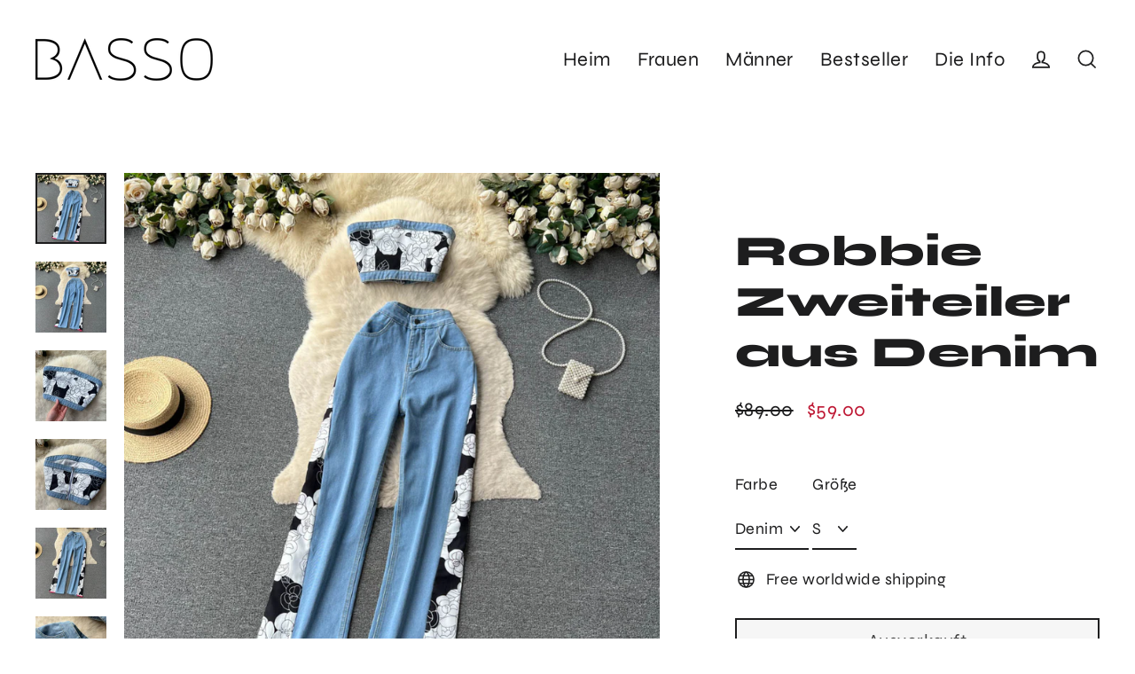

--- FILE ---
content_type: text/html; charset=utf-8
request_url: https://basso.co/de/products/robbie-two-piece-denim-set
body_size: 33582
content:
<!doctype html>
<html class="no-js" lang="de" dir="ltr">
<head>
<!-- "snippets/limespot.liquid" was not rendered, the associated app was uninstalled -->

 
  <meta charset="utf-8">
  <meta http-equiv="X-UA-Compatible" content="IE=edge">
  <meta name="viewport" content="width=device-width,initial-scale=1">
  <meta name="theme-color" content="#ffd1dc">
  <link rel="canonical" href="https://basso.co/de/products/robbie-two-piece-denim-set">
  <link rel="preconnect" href="https://cdn.shopify.com" crossorigin>
  <link rel="preconnect" href="https://fonts.shopifycdn.com" crossorigin>
  <link rel="dns-prefetch" href="https://ajax.googleapis.com">
  <link rel="dns-prefetch" href="https://maps.googleapis.com">
  <link rel="dns-prefetch" href="https://maps.gstatic.com"><link rel="shortcut icon" href="//basso.co/cdn/shop/files/bassofavicon32x32_32x32.webp?v=1667214049" type="image/png" /><title>Robbie Zweiteiler aus Denim
&ndash; BASSO
</title>
<meta name="description" content="Exklusiv bei BASSO. Nicht im Handel erhältlich. Material: Acryl, Spandex, Baumwollmischungen Elastizität: Nicht dehnbar. Hosenlänge (cm): Vollständige Länge   Top-Maße:   Hosenmaße:    "><meta property="og:site_name" content="BASSO">
  <meta property="og:url" content="https://basso.co/de/products/robbie-two-piece-denim-set">
  <meta property="og:title" content="Robbie Zweiteiler aus Denim">
  <meta property="og:type" content="product">
  <meta property="og:description" content="Exklusiv bei BASSO. Nicht im Handel erhältlich. Material: Acryl, Spandex, Baumwollmischungen Elastizität: Nicht dehnbar. Hosenlänge (cm): Vollständige Länge   Top-Maße:   Hosenmaße:    "><meta property="og:image" content="http://basso.co/cdn/shop/products/dfb44de875ad0a879f96f50e60164940_1200x1200.png?v=1692118139"><meta property="og:image" content="http://basso.co/cdn/shop/products/f4aeb2e0166f494095ed8a990c98891d_1200x1200.png?v=1692118139"><meta property="og:image" content="http://basso.co/cdn/shop/products/88424d8e81445250c3c949160ceaab33_1200x1200.png?v=1692118139">
  <meta property="og:image:secure_url" content="https://basso.co/cdn/shop/products/dfb44de875ad0a879f96f50e60164940_1200x1200.png?v=1692118139"><meta property="og:image:secure_url" content="https://basso.co/cdn/shop/products/f4aeb2e0166f494095ed8a990c98891d_1200x1200.png?v=1692118139"><meta property="og:image:secure_url" content="https://basso.co/cdn/shop/products/88424d8e81445250c3c949160ceaab33_1200x1200.png?v=1692118139">
  <meta name="twitter:site" content="@">
  <meta name="twitter:card" content="summary_large_image">
  <meta name="twitter:title" content="Robbie Zweiteiler aus Denim">
  <meta name="twitter:description" content="Exklusiv bei BASSO. Nicht im Handel erhältlich. Material: Acryl, Spandex, Baumwollmischungen Elastizität: Nicht dehnbar. Hosenlänge (cm): Vollständige Länge   Top-Maße:   Hosenmaße:    ">
<script>window.performance && window.performance.mark && window.performance.mark('shopify.content_for_header.start');</script><meta id="shopify-digital-wallet" name="shopify-digital-wallet" content="/17182067/digital_wallets/dialog">
<meta name="shopify-checkout-api-token" content="712fbe3636ec60fe96ec81220b6cafb7">
<meta id="in-context-paypal-metadata" data-shop-id="17182067" data-venmo-supported="true" data-environment="production" data-locale="de_DE" data-paypal-v4="true" data-currency="USD">
<link rel="alternate" hreflang="x-default" href="https://basso.co/products/robbie-two-piece-denim-set">
<link rel="alternate" hreflang="en" href="https://basso.co/products/robbie-two-piece-denim-set">
<link rel="alternate" hreflang="fr" href="https://basso.co/fr/products/robbie-two-piece-denim-set">
<link rel="alternate" hreflang="de" href="https://basso.co/de/products/robbie-two-piece-denim-set">
<link rel="alternate" hreflang="it" href="https://basso.co/it/products/robbie-two-piece-denim-set">
<link rel="alternate" hreflang="es" href="https://basso.co/es/products/robbie-two-piece-denim-set">
<link rel="alternate" type="application/json+oembed" href="https://basso.co/de/products/robbie-two-piece-denim-set.oembed">
<script async="async" src="/checkouts/internal/preloads.js?locale=de-US"></script>
<link rel="preconnect" href="https://shop.app" crossorigin="anonymous">
<script async="async" src="https://shop.app/checkouts/internal/preloads.js?locale=de-US&shop_id=17182067" crossorigin="anonymous"></script>
<script id="apple-pay-shop-capabilities" type="application/json">{"shopId":17182067,"countryCode":"US","currencyCode":"USD","merchantCapabilities":["supports3DS"],"merchantId":"gid:\/\/shopify\/Shop\/17182067","merchantName":"BASSO","requiredBillingContactFields":["postalAddress","email","phone"],"requiredShippingContactFields":["postalAddress","email","phone"],"shippingType":"shipping","supportedNetworks":["visa","masterCard","amex","discover","elo","jcb"],"total":{"type":"pending","label":"BASSO","amount":"1.00"},"shopifyPaymentsEnabled":true,"supportsSubscriptions":true}</script>
<script id="shopify-features" type="application/json">{"accessToken":"712fbe3636ec60fe96ec81220b6cafb7","betas":["rich-media-storefront-analytics"],"domain":"basso.co","predictiveSearch":true,"shopId":17182067,"locale":"de"}</script>
<script>var Shopify = Shopify || {};
Shopify.shop = "basso-official.myshopify.com";
Shopify.locale = "de";
Shopify.currency = {"active":"USD","rate":"1.0"};
Shopify.country = "US";
Shopify.theme = {"name":"Post Thanksgiving Sale","id":133642518684,"schema_name":"Streamline","schema_version":"6.1.0","theme_store_id":null,"role":"main"};
Shopify.theme.handle = "null";
Shopify.theme.style = {"id":null,"handle":null};
Shopify.cdnHost = "basso.co/cdn";
Shopify.routes = Shopify.routes || {};
Shopify.routes.root = "/de/";</script>
<script type="module">!function(o){(o.Shopify=o.Shopify||{}).modules=!0}(window);</script>
<script>!function(o){function n(){var o=[];function n(){o.push(Array.prototype.slice.apply(arguments))}return n.q=o,n}var t=o.Shopify=o.Shopify||{};t.loadFeatures=n(),t.autoloadFeatures=n()}(window);</script>
<script>
  window.ShopifyPay = window.ShopifyPay || {};
  window.ShopifyPay.apiHost = "shop.app\/pay";
  window.ShopifyPay.redirectState = null;
</script>
<script id="shop-js-analytics" type="application/json">{"pageType":"product"}</script>
<script defer="defer" async type="module" src="//basso.co/cdn/shopifycloud/shop-js/modules/v2/client.init-shop-cart-sync_e98Ab_XN.de.esm.js"></script>
<script defer="defer" async type="module" src="//basso.co/cdn/shopifycloud/shop-js/modules/v2/chunk.common_Pcw9EP95.esm.js"></script>
<script defer="defer" async type="module" src="//basso.co/cdn/shopifycloud/shop-js/modules/v2/chunk.modal_CzmY4ZhL.esm.js"></script>
<script type="module">
  await import("//basso.co/cdn/shopifycloud/shop-js/modules/v2/client.init-shop-cart-sync_e98Ab_XN.de.esm.js");
await import("//basso.co/cdn/shopifycloud/shop-js/modules/v2/chunk.common_Pcw9EP95.esm.js");
await import("//basso.co/cdn/shopifycloud/shop-js/modules/v2/chunk.modal_CzmY4ZhL.esm.js");

  window.Shopify.SignInWithShop?.initShopCartSync?.({"fedCMEnabled":true,"windoidEnabled":true});

</script>
<script defer="defer" async type="module" src="//basso.co/cdn/shopifycloud/shop-js/modules/v2/client.payment-terms_DUeEqFTJ.de.esm.js"></script>
<script defer="defer" async type="module" src="//basso.co/cdn/shopifycloud/shop-js/modules/v2/chunk.common_Pcw9EP95.esm.js"></script>
<script defer="defer" async type="module" src="//basso.co/cdn/shopifycloud/shop-js/modules/v2/chunk.modal_CzmY4ZhL.esm.js"></script>
<script type="module">
  await import("//basso.co/cdn/shopifycloud/shop-js/modules/v2/client.payment-terms_DUeEqFTJ.de.esm.js");
await import("//basso.co/cdn/shopifycloud/shop-js/modules/v2/chunk.common_Pcw9EP95.esm.js");
await import("//basso.co/cdn/shopifycloud/shop-js/modules/v2/chunk.modal_CzmY4ZhL.esm.js");

  
</script>
<script>
  window.Shopify = window.Shopify || {};
  if (!window.Shopify.featureAssets) window.Shopify.featureAssets = {};
  window.Shopify.featureAssets['shop-js'] = {"shop-cart-sync":["modules/v2/client.shop-cart-sync_DazCVyJ3.de.esm.js","modules/v2/chunk.common_Pcw9EP95.esm.js","modules/v2/chunk.modal_CzmY4ZhL.esm.js"],"init-fed-cm":["modules/v2/client.init-fed-cm_D0AulfmK.de.esm.js","modules/v2/chunk.common_Pcw9EP95.esm.js","modules/v2/chunk.modal_CzmY4ZhL.esm.js"],"shop-cash-offers":["modules/v2/client.shop-cash-offers_BISyWFEA.de.esm.js","modules/v2/chunk.common_Pcw9EP95.esm.js","modules/v2/chunk.modal_CzmY4ZhL.esm.js"],"shop-login-button":["modules/v2/client.shop-login-button_D_c1vx_E.de.esm.js","modules/v2/chunk.common_Pcw9EP95.esm.js","modules/v2/chunk.modal_CzmY4ZhL.esm.js"],"pay-button":["modules/v2/client.pay-button_CHADzJ4g.de.esm.js","modules/v2/chunk.common_Pcw9EP95.esm.js","modules/v2/chunk.modal_CzmY4ZhL.esm.js"],"shop-button":["modules/v2/client.shop-button_CQnD2U3v.de.esm.js","modules/v2/chunk.common_Pcw9EP95.esm.js","modules/v2/chunk.modal_CzmY4ZhL.esm.js"],"avatar":["modules/v2/client.avatar_BTnouDA3.de.esm.js"],"init-windoid":["modules/v2/client.init-windoid_CmA0-hrC.de.esm.js","modules/v2/chunk.common_Pcw9EP95.esm.js","modules/v2/chunk.modal_CzmY4ZhL.esm.js"],"init-shop-for-new-customer-accounts":["modules/v2/client.init-shop-for-new-customer-accounts_BCzC_Mib.de.esm.js","modules/v2/client.shop-login-button_D_c1vx_E.de.esm.js","modules/v2/chunk.common_Pcw9EP95.esm.js","modules/v2/chunk.modal_CzmY4ZhL.esm.js"],"init-shop-email-lookup-coordinator":["modules/v2/client.init-shop-email-lookup-coordinator_DYzOit4u.de.esm.js","modules/v2/chunk.common_Pcw9EP95.esm.js","modules/v2/chunk.modal_CzmY4ZhL.esm.js"],"init-shop-cart-sync":["modules/v2/client.init-shop-cart-sync_e98Ab_XN.de.esm.js","modules/v2/chunk.common_Pcw9EP95.esm.js","modules/v2/chunk.modal_CzmY4ZhL.esm.js"],"shop-toast-manager":["modules/v2/client.shop-toast-manager_Bc-1elH8.de.esm.js","modules/v2/chunk.common_Pcw9EP95.esm.js","modules/v2/chunk.modal_CzmY4ZhL.esm.js"],"init-customer-accounts":["modules/v2/client.init-customer-accounts_CqlRHmZs.de.esm.js","modules/v2/client.shop-login-button_D_c1vx_E.de.esm.js","modules/v2/chunk.common_Pcw9EP95.esm.js","modules/v2/chunk.modal_CzmY4ZhL.esm.js"],"init-customer-accounts-sign-up":["modules/v2/client.init-customer-accounts-sign-up_DZmBw6yB.de.esm.js","modules/v2/client.shop-login-button_D_c1vx_E.de.esm.js","modules/v2/chunk.common_Pcw9EP95.esm.js","modules/v2/chunk.modal_CzmY4ZhL.esm.js"],"shop-follow-button":["modules/v2/client.shop-follow-button_Cx-w7rSq.de.esm.js","modules/v2/chunk.common_Pcw9EP95.esm.js","modules/v2/chunk.modal_CzmY4ZhL.esm.js"],"checkout-modal":["modules/v2/client.checkout-modal_Djjmh8qM.de.esm.js","modules/v2/chunk.common_Pcw9EP95.esm.js","modules/v2/chunk.modal_CzmY4ZhL.esm.js"],"shop-login":["modules/v2/client.shop-login_DMZMgoZf.de.esm.js","modules/v2/chunk.common_Pcw9EP95.esm.js","modules/v2/chunk.modal_CzmY4ZhL.esm.js"],"lead-capture":["modules/v2/client.lead-capture_SqejaEd8.de.esm.js","modules/v2/chunk.common_Pcw9EP95.esm.js","modules/v2/chunk.modal_CzmY4ZhL.esm.js"],"payment-terms":["modules/v2/client.payment-terms_DUeEqFTJ.de.esm.js","modules/v2/chunk.common_Pcw9EP95.esm.js","modules/v2/chunk.modal_CzmY4ZhL.esm.js"]};
</script>
<script>(function() {
  var isLoaded = false;
  function asyncLoad() {
    if (isLoaded) return;
    isLoaded = true;
    var urls = ["\/\/cdn.shopify.com\/proxy\/87e570d460beaa60ed75873eaf80d300537d98ff03ecd6dca4ac3f0ac9ebfdea\/aicg-fe.fiidom.com\/shopify\/assets\/storefront\/features.js?shop=basso-official.myshopify.com\u0026sp-cache-control=cHVibGljLCBtYXgtYWdlPTkwMA","https:\/\/cdn.nfcube.com\/instafeed-34c688048766c6a08620b2eb31bde828.js?shop=basso-official.myshopify.com"];
    for (var i = 0; i < urls.length; i++) {
      var s = document.createElement('script');
      s.type = 'text/javascript';
      s.async = true;
      s.src = urls[i];
      var x = document.getElementsByTagName('script')[0];
      x.parentNode.insertBefore(s, x);
    }
  };
  if(window.attachEvent) {
    window.attachEvent('onload', asyncLoad);
  } else {
    window.addEventListener('load', asyncLoad, false);
  }
})();</script>
<script id="__st">var __st={"a":17182067,"offset":-21600,"reqid":"73d9c195-0c66-4630-b768-c4ea2f3d194e-1769074234","pageurl":"basso.co\/de\/products\/robbie-two-piece-denim-set","u":"e1712a2cd0e5","p":"product","rtyp":"product","rid":7688181645468};</script>
<script>window.ShopifyPaypalV4VisibilityTracking = true;</script>
<script id="captcha-bootstrap">!function(){'use strict';const t='contact',e='account',n='new_comment',o=[[t,t],['blogs',n],['comments',n],[t,'customer']],c=[[e,'customer_login'],[e,'guest_login'],[e,'recover_customer_password'],[e,'create_customer']],r=t=>t.map((([t,e])=>`form[action*='/${t}']:not([data-nocaptcha='true']) input[name='form_type'][value='${e}']`)).join(','),a=t=>()=>t?[...document.querySelectorAll(t)].map((t=>t.form)):[];function s(){const t=[...o],e=r(t);return a(e)}const i='password',u='form_key',d=['recaptcha-v3-token','g-recaptcha-response','h-captcha-response',i],f=()=>{try{return window.sessionStorage}catch{return}},m='__shopify_v',_=t=>t.elements[u];function p(t,e,n=!1){try{const o=window.sessionStorage,c=JSON.parse(o.getItem(e)),{data:r}=function(t){const{data:e,action:n}=t;return t[m]||n?{data:e,action:n}:{data:t,action:n}}(c);for(const[e,n]of Object.entries(r))t.elements[e]&&(t.elements[e].value=n);n&&o.removeItem(e)}catch(o){console.error('form repopulation failed',{error:o})}}const l='form_type',E='cptcha';function T(t){t.dataset[E]=!0}const w=window,h=w.document,L='Shopify',v='ce_forms',y='captcha';let A=!1;((t,e)=>{const n=(g='f06e6c50-85a8-45c8-87d0-21a2b65856fe',I='https://cdn.shopify.com/shopifycloud/storefront-forms-hcaptcha/ce_storefront_forms_captcha_hcaptcha.v1.5.2.iife.js',D={infoText:'Durch hCaptcha geschützt',privacyText:'Datenschutz',termsText:'Allgemeine Geschäftsbedingungen'},(t,e,n)=>{const o=w[L][v],c=o.bindForm;if(c)return c(t,g,e,D).then(n);var r;o.q.push([[t,g,e,D],n]),r=I,A||(h.body.append(Object.assign(h.createElement('script'),{id:'captcha-provider',async:!0,src:r})),A=!0)});var g,I,D;w[L]=w[L]||{},w[L][v]=w[L][v]||{},w[L][v].q=[],w[L][y]=w[L][y]||{},w[L][y].protect=function(t,e){n(t,void 0,e),T(t)},Object.freeze(w[L][y]),function(t,e,n,w,h,L){const[v,y,A,g]=function(t,e,n){const i=e?o:[],u=t?c:[],d=[...i,...u],f=r(d),m=r(i),_=r(d.filter((([t,e])=>n.includes(e))));return[a(f),a(m),a(_),s()]}(w,h,L),I=t=>{const e=t.target;return e instanceof HTMLFormElement?e:e&&e.form},D=t=>v().includes(t);t.addEventListener('submit',(t=>{const e=I(t);if(!e)return;const n=D(e)&&!e.dataset.hcaptchaBound&&!e.dataset.recaptchaBound,o=_(e),c=g().includes(e)&&(!o||!o.value);(n||c)&&t.preventDefault(),c&&!n&&(function(t){try{if(!f())return;!function(t){const e=f();if(!e)return;const n=_(t);if(!n)return;const o=n.value;o&&e.removeItem(o)}(t);const e=Array.from(Array(32),(()=>Math.random().toString(36)[2])).join('');!function(t,e){_(t)||t.append(Object.assign(document.createElement('input'),{type:'hidden',name:u})),t.elements[u].value=e}(t,e),function(t,e){const n=f();if(!n)return;const o=[...t.querySelectorAll(`input[type='${i}']`)].map((({name:t})=>t)),c=[...d,...o],r={};for(const[a,s]of new FormData(t).entries())c.includes(a)||(r[a]=s);n.setItem(e,JSON.stringify({[m]:1,action:t.action,data:r}))}(t,e)}catch(e){console.error('failed to persist form',e)}}(e),e.submit())}));const S=(t,e)=>{t&&!t.dataset[E]&&(n(t,e.some((e=>e===t))),T(t))};for(const o of['focusin','change'])t.addEventListener(o,(t=>{const e=I(t);D(e)&&S(e,y())}));const B=e.get('form_key'),M=e.get(l),P=B&&M;t.addEventListener('DOMContentLoaded',(()=>{const t=y();if(P)for(const e of t)e.elements[l].value===M&&p(e,B);[...new Set([...A(),...v().filter((t=>'true'===t.dataset.shopifyCaptcha))])].forEach((e=>S(e,t)))}))}(h,new URLSearchParams(w.location.search),n,t,e,['guest_login'])})(!0,!0)}();</script>
<script integrity="sha256-4kQ18oKyAcykRKYeNunJcIwy7WH5gtpwJnB7kiuLZ1E=" data-source-attribution="shopify.loadfeatures" defer="defer" src="//basso.co/cdn/shopifycloud/storefront/assets/storefront/load_feature-a0a9edcb.js" crossorigin="anonymous"></script>
<script crossorigin="anonymous" defer="defer" src="//basso.co/cdn/shopifycloud/storefront/assets/shopify_pay/storefront-65b4c6d7.js?v=20250812"></script>
<script data-source-attribution="shopify.dynamic_checkout.dynamic.init">var Shopify=Shopify||{};Shopify.PaymentButton=Shopify.PaymentButton||{isStorefrontPortableWallets:!0,init:function(){window.Shopify.PaymentButton.init=function(){};var t=document.createElement("script");t.src="https://basso.co/cdn/shopifycloud/portable-wallets/latest/portable-wallets.de.js",t.type="module",document.head.appendChild(t)}};
</script>
<script data-source-attribution="shopify.dynamic_checkout.buyer_consent">
  function portableWalletsHideBuyerConsent(e){var t=document.getElementById("shopify-buyer-consent"),n=document.getElementById("shopify-subscription-policy-button");t&&n&&(t.classList.add("hidden"),t.setAttribute("aria-hidden","true"),n.removeEventListener("click",e))}function portableWalletsShowBuyerConsent(e){var t=document.getElementById("shopify-buyer-consent"),n=document.getElementById("shopify-subscription-policy-button");t&&n&&(t.classList.remove("hidden"),t.removeAttribute("aria-hidden"),n.addEventListener("click",e))}window.Shopify?.PaymentButton&&(window.Shopify.PaymentButton.hideBuyerConsent=portableWalletsHideBuyerConsent,window.Shopify.PaymentButton.showBuyerConsent=portableWalletsShowBuyerConsent);
</script>
<script>
  function portableWalletsCleanup(e){e&&e.src&&console.error("Failed to load portable wallets script "+e.src);var t=document.querySelectorAll("shopify-accelerated-checkout .shopify-payment-button__skeleton, shopify-accelerated-checkout-cart .wallet-cart-button__skeleton"),e=document.getElementById("shopify-buyer-consent");for(let e=0;e<t.length;e++)t[e].remove();e&&e.remove()}function portableWalletsNotLoadedAsModule(e){e instanceof ErrorEvent&&"string"==typeof e.message&&e.message.includes("import.meta")&&"string"==typeof e.filename&&e.filename.includes("portable-wallets")&&(window.removeEventListener("error",portableWalletsNotLoadedAsModule),window.Shopify.PaymentButton.failedToLoad=e,"loading"===document.readyState?document.addEventListener("DOMContentLoaded",window.Shopify.PaymentButton.init):window.Shopify.PaymentButton.init())}window.addEventListener("error",portableWalletsNotLoadedAsModule);
</script>

<script type="module" src="https://basso.co/cdn/shopifycloud/portable-wallets/latest/portable-wallets.de.js" onError="portableWalletsCleanup(this)" crossorigin="anonymous"></script>
<script nomodule>
  document.addEventListener("DOMContentLoaded", portableWalletsCleanup);
</script>

<link id="shopify-accelerated-checkout-styles" rel="stylesheet" media="screen" href="https://basso.co/cdn/shopifycloud/portable-wallets/latest/accelerated-checkout-backwards-compat.css" crossorigin="anonymous">
<style id="shopify-accelerated-checkout-cart">
        #shopify-buyer-consent {
  margin-top: 1em;
  display: inline-block;
  width: 100%;
}

#shopify-buyer-consent.hidden {
  display: none;
}

#shopify-subscription-policy-button {
  background: none;
  border: none;
  padding: 0;
  text-decoration: underline;
  font-size: inherit;
  cursor: pointer;
}

#shopify-subscription-policy-button::before {
  box-shadow: none;
}

      </style>

<script>window.performance && window.performance.mark && window.performance.mark('shopify.content_for_header.end');</script>

  <script>
    var theme = {
      stylesheet: "//basso.co/cdn/shop/t/184/assets/theme.css?v=11914998334464567801765101845",
      template: "product",
      routes: {
        home: "/de",
        cart: "/de/cart.js",
        cartPage: "/de/cart",
        cartAdd: "/de/cart/add.js",
        cartChange: "/de/cart/change.js"
      },
      strings: {
        addToCart: "In den Einkaufswagen legen",
        soldOut: "Ausverkauft",
        unavailable: "Nicht verfügbar",
        regularPrice: "Normaler Preis",
        salePrice: "Sonderpreis",
        inStockLabel: "Auf Lager",
        oneStockLabel: "[count] auf Lager",
        otherStockLabel: "[count] auf Lager",
        willNotShipUntil: "Wird nach dem [date] versendet",
        willBeInStockAfter: "Wird nach dem [date] auf Lager sein",
        waitingForStock: "Inventar auf dem Weg",
        cartItems: "[count] Artikel",
        cartConfirmDelete: "Sind Sie sicher, dass Sie diesen Artikel entfernen?",
        cartTermsConfirmation: "Sie müssen den Verkaufsbedingungen zustimmen, um auszuchecken"
      },
      settings: {
        cartType: "sticky",
        isCustomerTemplate: false,
        moneyFormat: "\u003cspan class=money\u003e${{amount}}\u003c\/span\u003e",
        quickView: false,
        hoverProductGrid: false,
        themeName: 'Streamline',
        themeVersion: "6.1.0"
      }
    };

    document.documentElement.className = document.documentElement.className.replace('no-js', 'js');
  </script><style data-shopify>:root {
    --typeHeaderPrimary: Syne;
    --typeHeaderFallback: sans-serif;
    --typeHeaderSize: 48px;
    --typeHeaderStyle: normal;
    --typeHeaderWeight: 800;
    --typeHeaderLineHeight: 1.2;
    --typeHeaderSpacing: 0.0em;

    --typeBasePrimary:Syne;
    --typeBaseFallback:sans-serif;
    --typeBaseSize: 18px;
    --typeBaseWeight: 400;
    --typeBaseStyle: normal;
    --typeBaseSpacing: 0.025em;
    --typeBaseLineHeight: 1.5;

    
      --buttonRadius: 0px;
    

    --iconWeight: 4px;
    --iconLinecaps: miter;
  }

  

  .hero {
    background-image: linear-gradient(100deg, #dde5df 40%, #ffffff 63%, #dde5df 79%);
  }

  .placeholder-content,
  .image-wrap,
  .skrim__link,
  .pswp__img--placeholder {
    background-image: linear-gradient(100deg, rgba(0,0,0,0) 40%, rgba(0, 0, 0, 0.0) 63%, rgba(0,0,0,0) 79%);
  }</style><style>
  @font-face {
  font-family: Syne;
  font-weight: 800;
  font-style: normal;
  font-display: swap;
  src: url("//basso.co/cdn/fonts/syne/syne_n8.49bf155ca6064781c5b84cd1f9fc4bebf5ee7552.woff2") format("woff2"),
       url("//basso.co/cdn/fonts/syne/syne_n8.3057e548885d283ffe1fea40ba9872191e0da5b1.woff") format("woff");
}

  @font-face {
  font-family: Syne;
  font-weight: 400;
  font-style: normal;
  font-display: swap;
  src: url("//basso.co/cdn/fonts/syne/syne_n4.b88e400e60fde51acd23784507dc72a10cff7882.woff2") format("woff2"),
       url("//basso.co/cdn/fonts/syne/syne_n4.fc46970f0481adc9a91ff9453a41482f867a751c.woff") format("woff");
}


  @font-face {
  font-family: Syne;
  font-weight: 700;
  font-style: normal;
  font-display: swap;
  src: url("//basso.co/cdn/fonts/syne/syne_n7.71bcf7e9318b7a8ce2a714f6d6108b998ecf2290.woff2") format("woff2"),
       url("//basso.co/cdn/fonts/syne/syne_n7.7c2f6db20e5c34357b8b752313646e67963ba59e.woff") format("woff");
}

  
  

  body,
  input,
  textarea,
  button,
  select {
    -webkit-font-smoothing: antialiased;
    -webkit-text-size-adjust: 100%;
    text-rendering: optimizeSpeed;
    font-family: var(--typeBasePrimary), var(--typeBaseFallback);
    font-size: calc(var(--typeBaseSize) * 0.85);
    font-weight: var(--typeBaseWeight);
    font-style: var(--typeBaseStyle);
    letter-spacing: var(--typeBaseSpacing);
    line-height: var(--typeBaseLineHeight);
  }

  @media only screen and (min-width: 769px) {
    body,
    input,
    textarea,
    button,
    select {
      font-size: var(--typeBaseSize);
    }
  }

  .page-container,
  .overscroll-loader {
    display: none;
  }

  h1, .h1,
  h3, .h3,
  h4, .h4,
  h5, .h5,
  h6, .h6,
  .section-header__title,
  .spr-header-title.spr-header-title {
    font-family: var(--typeHeaderPrimary), var(--typeHeaderFallback);
    font-weight: var(--typeHeaderWeight);
    font-style: normal;
    letter-spacing: var(--typeHeaderSpacing);
    line-height: var(--typeHeaderLineHeight);
    word-break: break-word;

    
  }

  h2, .h2 {
    font-family: var(--typeBasePrimary), var(--typeBaseFallback);
    font-weight: var(--typeBaseWeight);
    letter-spacing: var(--typeBaseSpacing);
    line-height: var(--typeBaseLineHeight);
  }

  
  @keyframes pulse-fade {
    0% {
      opacity: 0;
    }
    50% {
      opacity: 1;
    }
    100% {
      opacity: 0;
    }
  }

  .splash-screen {
    box-sizing: border-box;
    display: flex;
    position: fixed;
    left: 0;
    top: 0;
    right: 0;
    bottom: 0;
    align-items: center;
    justify-content: center;
    z-index: 10001;
    background-color: #ffffff;
  }

  .splash-screen__loader {
    max-width: 80px;
  }

  @media only screen and (min-width: 769px) {
    .splash-screen__loader {
      max-width: 400px;
    }
  }

  .splash-screen img {
    display: block;
    max-width: 100%;
    border: 0 none;
    animation: pulse-fade 0.4s infinite linear;
  }

  .loader-text {
    letter-spacing: 0.2em;
    font-size: 1.5em;
    text-transform: uppercase;
    animation: pulse-fade 0.4s infinite linear;
  }

  .loader-logo {
    display: none;
    position: fixed;
    left: 0;
    top: 0;
    right: 0;
    bottom: 0;
    align-items: center;
    justify-content: center;
    background-color: #ffffff;
    z-index: 6000;
  }

  .loader-logo__img {
    display: block;
  }

  .transition-body {
    opacity: 0;
  }

  .btn--loading span:after {
    content: "Wird geladen";
  }
</style>
<link href="//basso.co/cdn/shop/t/184/assets/theme.css?v=11914998334464567801765101845" rel="stylesheet" type="text/css" media="all" />
<link rel="stylesheet" href="//basso.co/cdn/shop/t/184/assets/country-flags.css"><script src="//basso.co/cdn/shop/t/184/assets/vendor-v6.js" defer="defer"></script>
  <script src="//basso.co/cdn/shop/t/184/assets/theme.js?v=44077091575873077401708023740" defer="defer"></script>

	<script>var loox_global_hash = '1765429461333';</script><script>var loox_pop_active = true;var loox_pop_display = {"home_page":false,"product_page":true,"cart_page":false,"other_pages":false};</script><style>.loox-reviews-default { max-width: 1200px; margin: 0 auto; }.loox-rating .loox-icon { color:#ffe9a1; }
:root { --lxs-rating-icon-color: #ffe9a1; }</style>
<meta name="google-site-verification" content="47zTWWbAfH8X0mcIC2etuegKwEP3KrQl_ZzhvRS-SIY" />

<script>
    
    
    
    
    var gsf_conversion_data = {page_type : 'product', event : 'view_item', data : {product_data : [{variant_id : 42617313984668, product_id : 7688181645468, name : "Robbie Zweiteiler aus Denim", price : "59.00", currency : "USD", sku : "14:771;5:100014064", brand : "BASSO", variant : "Denim / S", category : "Damen-Set", quantity : "0" }], total_price : "59.00", shop_currency : "USD"}};
    
</script>
<!-- BEGIN app block: shopify://apps/mp-size-chart-size-guide/blocks/app-embed/305100b1-3599-492a-a54d-54f196ff1f94 -->


  
  
  
  
  
  

  

  

  

  

  
    
    <!-- BEGIN app snippet: init-data --><script type="application/json" data-cfasync='false' class='mpSizeChart-script'>
  {
    "appData": {"appStatus":true,"isRemoveBranding":true,"campaigns":[{"id":"N4imPrtp5nsxtqmgUDeR","countries_all":true,"collectionPageInlinePosition":"after","countries":[],"showOnAllCollectionsPages":"SHOW_ALL","showOnHomePage":false,"homePageInlinePosition":"after","showOnCollectionPage":false,"productIds":[],"collectionPagePosition":"","collectionIds":[],"smartSelector":false,"shopDomain":"basso-official.myshopify.com","position":"","shopId":"L4C7l8sP0PRzleUqjCH6","inlinePosition":"after","homePagePosition":"","createdAt":"2024-01-26T02:14:48.179Z","displayType":"AUTOMATED","name":"Women Size Chart ","conditions":{"type":"ANY","conditions":[{"type":"COLLECTION","operation":"EQUALS","value":"Boots"},{"type":"COLLECTION","operation":"EQUALS","value":"High Heels"},{"type":"COLLECTION","operation":"EQUALS","value":"Sandals and Slippers"},{"type":"COLLECTION","operation":"EQUALS","value":"Women's Sneakers"}]},"status":true,"priority":10,"click":5478}],"metaFieldLength":1,"settings":{"buttonOrder":"iconText","showAdvanced":true,"applyBEMCss":true,"displayType":"float-button","position":".product-block--sales-point","linkText":"Size","buttonPosition":"middle-right","buttonInlinePosition":"custom","buttonRotation":true,"buttonWidth":"110","buttonHeight":"40","buttonBorderRadius":9,"inlinePosition":"before","showMobile":true,"mobilePosition":"top","hideText":true,"linkBgColor":"#FFFFFF","linkTextColor":"#232323","linkIcon":"https://cdn1.avada.io/sizechart/002-ruler-1.svg","customIcon":false,"modalHeader":"Size guides","modalPosition":"modal-center","modalBgColor":"#FFFFFF","modalTextColor":"#232323","modalOverlayColor":"#7b7b7b","modalBorderRadius":8,"modalShadow":true,"enableGa":false,"customCss":"","tableAnimation":true,"tableHoverColor":"#FFFFFF","homePagePosition":"","homePageInlinePosition":"after","collectionPagePosition":"","collectionPageInlinePosition":"after","mediaVideoSize":50,"mediaImageSize":50,"reminderTime":15,"reminderContent":"Refer to Size Chart for easy size selection","modalWidth":95,"modalHeight":64,"modalTop":18,"modalLeft":8,"modalRight":0,"id":"P9YSegf4Ra1dDGgoliqQ","hasCustomCss":true,"shopDomain":"basso-official.myshopify.com","shopId":"L4C7l8sP0PRzleUqjCH6","disableWatermark":false,"createdAt":{"_seconds":1639512921,"_nanoseconds":980000000}},"shopId":"L4C7l8sP0PRzleUqjCH6","lastUpdated":"2025-02-18T18:27:31.841Z"},
    "campaignsList": [[{"id":"N4imPrtp5nsxtqmgUDeR","contentConfigs":[{"position":0,"value":"<h3 style=\"font-weight: 600; font-size: 1.8rem;\">Women's Shoes Size Chart</h3><p><strong style=\"color: rgb(255, 0, 0);\">Fits smaller than usual! Consider to choose one size up.&nbsp;</strong></p>","selected":false,"chosen":false},{"position":1,"value":"<table style=\"width: 100%\"><tbody><tr><th>FOOT LENGTH</th><th>EU SIZE</th><th>UK SIZE</th><th>US SIZE</th></tr><tr><td style=\"background-color: rgb(217, 217, 217);\"><strong>22</strong></td><td style=\"background-color: rgb(217, 217, 217);\">34</td><td style=\"background-color: rgb(217, 217, 217);\">2</td><td style=\"background-color: rgb(217, 217, 217);\">4</td></tr><tr><td><strong>22.5</strong></td><td>35</td><td>2.5</td><td>4.5</td></tr><tr><td style=\"background-color: rgb(217, 217, 217);\"><strong>23</strong></td><td style=\"background-color: rgb(217, 217, 217);\">36</td><td style=\"background-color: rgb(217, 217, 217);\">3.5</td><td style=\"background-color: rgb(217, 217, 217);\">5.5</td></tr><tr><td><strong>23.5</strong></td><td>37</td><td>4</td><td>6</td></tr><tr><td style=\"background-color: rgb(217, 217, 217);\"><strong>24</strong></td><td style=\"background-color: rgb(217, 217, 217);\">38</td><td style=\"background-color: rgb(217, 217, 217);\">5</td><td style=\"background-color: rgb(217, 217, 217);\">7</td></tr><tr><td><strong>24.5</strong></td><td>39</td><td>6</td><td>8</td></tr><tr><td style=\"background-color: rgb(217, 217, 217);\"><strong>25</strong></td><td style=\"background-color: rgb(217, 217, 217);\">40</td><td style=\"background-color: rgb(217, 217, 217);\">6.5</td><td style=\"background-color: rgb(217, 217, 217);\">8.5</td></tr><tr><td><strong>25.5</strong></td><td>41</td><td>7</td><td>9</td></tr><tr><td style=\"background-color: rgb(217, 217, 217);\"><strong>26</strong></td><td style=\"background-color: rgb(217, 217, 217);\">42</td><td style=\"background-color: rgb(217, 217, 217);\">8</td><td style=\"background-color: rgb(217, 217, 217);\">10</td></tr><tr><td><strong>26.5</strong></td><td>43</td><td>9</td><td>11</td></tr><tr><td style=\"background-color: rgb(217, 217, 217);\"><strong>27</strong></td><td style=\"background-color: rgb(217, 217, 217);\">44</td><td style=\"background-color: rgb(217, 217, 217);\">10</td><td style=\"background-color: rgb(217, 217, 217);\">12</td></tr><tr><td><strong>27.5</strong></td><td>45</td><td>11</td><td>13</td></tr><tr><td style=\"background-color: rgb(217, 217, 217);\"><strong>28</strong></td><td style=\"background-color: rgb(217, 217, 217);\">46</td><td style=\"background-color: rgb(217, 217, 217);\">12</td><td style=\"background-color: rgb(217, 217, 217);\">14</td></tr><tr><td><strong>28.5</strong></td><td>47</td><td>13</td><td>15</td></tr><tr><td style=\"background-color: rgb(217, 217, 217);\"><strong>29</strong></td><td style=\"background-color: rgb(217, 217, 217);\">48</td><td style=\"background-color: rgb(217, 217, 217);\">14</td><td style=\"background-color: rgb(217, 217, 217);\">16</td></tr></tbody></table>","selected":false,"chosen":false}]}]
],
    "sizingPageBlocks": [],
    "product": {
      "id": 7688181645468,
      "title": "Robbie Zweiteiler aus Denim",
      "type": "Damen-Set",
      "vendor": "BASSO",
      "tags": ["24","girls top","jeans pant","jessica","Luxury Pants","pant for girls","pant for women","sexy pants","women Top","women Top clothes","women Top design","women Top for party"],
      "handle": "robbie-two-piece-denim-set",
      "collections": [150859743255,411194506,9172615191,35159212055,"alle","Bestseller-Produkte","Kleidung","Neuankömmlinge"]
    },
    "template": "product",
    "collectionId": null,
    "isDesignMode": false
  }
</script>


<script type="text/javascript">
  try {
    const getSC = () => {
      try {
        const el = document.querySelector('.mpSizeChart-script');
        if (!el) throw {message: 'Cannot find script block!'};

        let data;
        try {
          data = JSON.parse(el.textContent);
        } catch (e) {
          throw e
        }

        const {appData, campaignsList, sizingPageBlocks = [], ...props} = data;
        const {sizingPage = {}, ...rest} = appData;
        return {...props, ...rest, campaignsList: campaignsList.flat(), sizingPage: {...sizingPage, blocks: sizingPageBlocks?.flat()}};
      } catch (e) {
        console.warn(e.message)
        return {}
      }
    }

    if (!window?.AVADA_SC) window.AVADA_SC = getSC();
    window.AVADA_SC = {...window.AVADA_SC, ...getSC()};
  } catch (e) {
    console.error('Error assigning Size Chart variables', e);
  }
</script>
<!-- END app snippet -->
    <script src='https://cdn.shopify.com/extensions/019bdf81-6505-7543-92b2-2f576d8f0ba0/mp-size-chart-size-guide-222/assets/mp-size-chart-main.min.js' defer></script>
  



<!-- END app block --><link href="https://monorail-edge.shopifysvc.com" rel="dns-prefetch">
<script>(function(){if ("sendBeacon" in navigator && "performance" in window) {try {var session_token_from_headers = performance.getEntriesByType('navigation')[0].serverTiming.find(x => x.name == '_s').description;} catch {var session_token_from_headers = undefined;}var session_cookie_matches = document.cookie.match(/_shopify_s=([^;]*)/);var session_token_from_cookie = session_cookie_matches && session_cookie_matches.length === 2 ? session_cookie_matches[1] : "";var session_token = session_token_from_headers || session_token_from_cookie || "";function handle_abandonment_event(e) {var entries = performance.getEntries().filter(function(entry) {return /monorail-edge.shopifysvc.com/.test(entry.name);});if (!window.abandonment_tracked && entries.length === 0) {window.abandonment_tracked = true;var currentMs = Date.now();var navigation_start = performance.timing.navigationStart;var payload = {shop_id: 17182067,url: window.location.href,navigation_start,duration: currentMs - navigation_start,session_token,page_type: "product"};window.navigator.sendBeacon("https://monorail-edge.shopifysvc.com/v1/produce", JSON.stringify({schema_id: "online_store_buyer_site_abandonment/1.1",payload: payload,metadata: {event_created_at_ms: currentMs,event_sent_at_ms: currentMs}}));}}window.addEventListener('pagehide', handle_abandonment_event);}}());</script>
<script id="web-pixels-manager-setup">(function e(e,d,r,n,o){if(void 0===o&&(o={}),!Boolean(null===(a=null===(i=window.Shopify)||void 0===i?void 0:i.analytics)||void 0===a?void 0:a.replayQueue)){var i,a;window.Shopify=window.Shopify||{};var t=window.Shopify;t.analytics=t.analytics||{};var s=t.analytics;s.replayQueue=[],s.publish=function(e,d,r){return s.replayQueue.push([e,d,r]),!0};try{self.performance.mark("wpm:start")}catch(e){}var l=function(){var e={modern:/Edge?\/(1{2}[4-9]|1[2-9]\d|[2-9]\d{2}|\d{4,})\.\d+(\.\d+|)|Firefox\/(1{2}[4-9]|1[2-9]\d|[2-9]\d{2}|\d{4,})\.\d+(\.\d+|)|Chrom(ium|e)\/(9{2}|\d{3,})\.\d+(\.\d+|)|(Maci|X1{2}).+ Version\/(15\.\d+|(1[6-9]|[2-9]\d|\d{3,})\.\d+)([,.]\d+|)( \(\w+\)|)( Mobile\/\w+|) Safari\/|Chrome.+OPR\/(9{2}|\d{3,})\.\d+\.\d+|(CPU[ +]OS|iPhone[ +]OS|CPU[ +]iPhone|CPU IPhone OS|CPU iPad OS)[ +]+(15[._]\d+|(1[6-9]|[2-9]\d|\d{3,})[._]\d+)([._]\d+|)|Android:?[ /-](13[3-9]|1[4-9]\d|[2-9]\d{2}|\d{4,})(\.\d+|)(\.\d+|)|Android.+Firefox\/(13[5-9]|1[4-9]\d|[2-9]\d{2}|\d{4,})\.\d+(\.\d+|)|Android.+Chrom(ium|e)\/(13[3-9]|1[4-9]\d|[2-9]\d{2}|\d{4,})\.\d+(\.\d+|)|SamsungBrowser\/([2-9]\d|\d{3,})\.\d+/,legacy:/Edge?\/(1[6-9]|[2-9]\d|\d{3,})\.\d+(\.\d+|)|Firefox\/(5[4-9]|[6-9]\d|\d{3,})\.\d+(\.\d+|)|Chrom(ium|e)\/(5[1-9]|[6-9]\d|\d{3,})\.\d+(\.\d+|)([\d.]+$|.*Safari\/(?![\d.]+ Edge\/[\d.]+$))|(Maci|X1{2}).+ Version\/(10\.\d+|(1[1-9]|[2-9]\d|\d{3,})\.\d+)([,.]\d+|)( \(\w+\)|)( Mobile\/\w+|) Safari\/|Chrome.+OPR\/(3[89]|[4-9]\d|\d{3,})\.\d+\.\d+|(CPU[ +]OS|iPhone[ +]OS|CPU[ +]iPhone|CPU IPhone OS|CPU iPad OS)[ +]+(10[._]\d+|(1[1-9]|[2-9]\d|\d{3,})[._]\d+)([._]\d+|)|Android:?[ /-](13[3-9]|1[4-9]\d|[2-9]\d{2}|\d{4,})(\.\d+|)(\.\d+|)|Mobile Safari.+OPR\/([89]\d|\d{3,})\.\d+\.\d+|Android.+Firefox\/(13[5-9]|1[4-9]\d|[2-9]\d{2}|\d{4,})\.\d+(\.\d+|)|Android.+Chrom(ium|e)\/(13[3-9]|1[4-9]\d|[2-9]\d{2}|\d{4,})\.\d+(\.\d+|)|Android.+(UC? ?Browser|UCWEB|U3)[ /]?(15\.([5-9]|\d{2,})|(1[6-9]|[2-9]\d|\d{3,})\.\d+)\.\d+|SamsungBrowser\/(5\.\d+|([6-9]|\d{2,})\.\d+)|Android.+MQ{2}Browser\/(14(\.(9|\d{2,})|)|(1[5-9]|[2-9]\d|\d{3,})(\.\d+|))(\.\d+|)|K[Aa][Ii]OS\/(3\.\d+|([4-9]|\d{2,})\.\d+)(\.\d+|)/},d=e.modern,r=e.legacy,n=navigator.userAgent;return n.match(d)?"modern":n.match(r)?"legacy":"unknown"}(),u="modern"===l?"modern":"legacy",c=(null!=n?n:{modern:"",legacy:""})[u],f=function(e){return[e.baseUrl,"/wpm","/b",e.hashVersion,"modern"===e.buildTarget?"m":"l",".js"].join("")}({baseUrl:d,hashVersion:r,buildTarget:u}),m=function(e){var d=e.version,r=e.bundleTarget,n=e.surface,o=e.pageUrl,i=e.monorailEndpoint;return{emit:function(e){var a=e.status,t=e.errorMsg,s=(new Date).getTime(),l=JSON.stringify({metadata:{event_sent_at_ms:s},events:[{schema_id:"web_pixels_manager_load/3.1",payload:{version:d,bundle_target:r,page_url:o,status:a,surface:n,error_msg:t},metadata:{event_created_at_ms:s}}]});if(!i)return console&&console.warn&&console.warn("[Web Pixels Manager] No Monorail endpoint provided, skipping logging."),!1;try{return self.navigator.sendBeacon.bind(self.navigator)(i,l)}catch(e){}var u=new XMLHttpRequest;try{return u.open("POST",i,!0),u.setRequestHeader("Content-Type","text/plain"),u.send(l),!0}catch(e){return console&&console.warn&&console.warn("[Web Pixels Manager] Got an unhandled error while logging to Monorail."),!1}}}}({version:r,bundleTarget:l,surface:e.surface,pageUrl:self.location.href,monorailEndpoint:e.monorailEndpoint});try{o.browserTarget=l,function(e){var d=e.src,r=e.async,n=void 0===r||r,o=e.onload,i=e.onerror,a=e.sri,t=e.scriptDataAttributes,s=void 0===t?{}:t,l=document.createElement("script"),u=document.querySelector("head"),c=document.querySelector("body");if(l.async=n,l.src=d,a&&(l.integrity=a,l.crossOrigin="anonymous"),s)for(var f in s)if(Object.prototype.hasOwnProperty.call(s,f))try{l.dataset[f]=s[f]}catch(e){}if(o&&l.addEventListener("load",o),i&&l.addEventListener("error",i),u)u.appendChild(l);else{if(!c)throw new Error("Did not find a head or body element to append the script");c.appendChild(l)}}({src:f,async:!0,onload:function(){if(!function(){var e,d;return Boolean(null===(d=null===(e=window.Shopify)||void 0===e?void 0:e.analytics)||void 0===d?void 0:d.initialized)}()){var d=window.webPixelsManager.init(e)||void 0;if(d){var r=window.Shopify.analytics;r.replayQueue.forEach((function(e){var r=e[0],n=e[1],o=e[2];d.publishCustomEvent(r,n,o)})),r.replayQueue=[],r.publish=d.publishCustomEvent,r.visitor=d.visitor,r.initialized=!0}}},onerror:function(){return m.emit({status:"failed",errorMsg:"".concat(f," has failed to load")})},sri:function(e){var d=/^sha384-[A-Za-z0-9+/=]+$/;return"string"==typeof e&&d.test(e)}(c)?c:"",scriptDataAttributes:o}),m.emit({status:"loading"})}catch(e){m.emit({status:"failed",errorMsg:(null==e?void 0:e.message)||"Unknown error"})}}})({shopId: 17182067,storefrontBaseUrl: "https://basso.co",extensionsBaseUrl: "https://extensions.shopifycdn.com/cdn/shopifycloud/web-pixels-manager",monorailEndpoint: "https://monorail-edge.shopifysvc.com/unstable/produce_batch",surface: "storefront-renderer",enabledBetaFlags: ["2dca8a86"],webPixelsConfigList: [{"id":"1347715228","configuration":"{\"account_ID\":\"84221\",\"google_analytics_tracking_tag\":\"1\",\"measurement_id\":\"2\",\"api_secret\":\"3\",\"shop_settings\":\"{\\\"custom_pixel_script\\\":\\\"https:\\\\\\\/\\\\\\\/storage.googleapis.com\\\\\\\/gsf-scripts\\\\\\\/custom-pixels\\\\\\\/basso-official.js\\\"}\"}","eventPayloadVersion":"v1","runtimeContext":"LAX","scriptVersion":"c6b888297782ed4a1cba19cda43d6625","type":"APP","apiClientId":1558137,"privacyPurposes":[],"dataSharingAdjustments":{"protectedCustomerApprovalScopes":["read_customer_address","read_customer_email","read_customer_name","read_customer_personal_data","read_customer_phone"]}},{"id":"443580572","configuration":"{\"pixelCode\":\"C80OQHTTSIPDF1VIHUK0\"}","eventPayloadVersion":"v1","runtimeContext":"STRICT","scriptVersion":"22e92c2ad45662f435e4801458fb78cc","type":"APP","apiClientId":4383523,"privacyPurposes":["ANALYTICS","MARKETING","SALE_OF_DATA"],"dataSharingAdjustments":{"protectedCustomerApprovalScopes":["read_customer_address","read_customer_email","read_customer_name","read_customer_personal_data","read_customer_phone"]}},{"id":"148799644","configuration":"{\"pixel_id\":\"223690851438855\",\"pixel_type\":\"facebook_pixel\",\"metaapp_system_user_token\":\"-\"}","eventPayloadVersion":"v1","runtimeContext":"OPEN","scriptVersion":"ca16bc87fe92b6042fbaa3acc2fbdaa6","type":"APP","apiClientId":2329312,"privacyPurposes":["ANALYTICS","MARKETING","SALE_OF_DATA"],"dataSharingAdjustments":{"protectedCustomerApprovalScopes":["read_customer_address","read_customer_email","read_customer_name","read_customer_personal_data","read_customer_phone"]}},{"id":"97878172","configuration":"{\"tagID\":\"2612350892098\"}","eventPayloadVersion":"v1","runtimeContext":"STRICT","scriptVersion":"18031546ee651571ed29edbe71a3550b","type":"APP","apiClientId":3009811,"privacyPurposes":["ANALYTICS","MARKETING","SALE_OF_DATA"],"dataSharingAdjustments":{"protectedCustomerApprovalScopes":["read_customer_address","read_customer_email","read_customer_name","read_customer_personal_data","read_customer_phone"]}},{"id":"shopify-app-pixel","configuration":"{}","eventPayloadVersion":"v1","runtimeContext":"STRICT","scriptVersion":"0450","apiClientId":"shopify-pixel","type":"APP","privacyPurposes":["ANALYTICS","MARKETING"]},{"id":"shopify-custom-pixel","eventPayloadVersion":"v1","runtimeContext":"LAX","scriptVersion":"0450","apiClientId":"shopify-pixel","type":"CUSTOM","privacyPurposes":["ANALYTICS","MARKETING"]}],isMerchantRequest: false,initData: {"shop":{"name":"BASSO","paymentSettings":{"currencyCode":"USD"},"myshopifyDomain":"basso-official.myshopify.com","countryCode":"US","storefrontUrl":"https:\/\/basso.co\/de"},"customer":null,"cart":null,"checkout":null,"productVariants":[{"price":{"amount":59.0,"currencyCode":"USD"},"product":{"title":"Robbie Zweiteiler aus Denim","vendor":"BASSO","id":"7688181645468","untranslatedTitle":"Robbie Zweiteiler aus Denim","url":"\/de\/products\/robbie-two-piece-denim-set","type":"Damen-Set"},"id":"42617313984668","image":{"src":"\/\/basso.co\/cdn\/shop\/products\/dfb44de875ad0a879f96f50e60164940.png?v=1692118139"},"sku":"14:771;5:100014064","title":"Denim \/ S","untranslatedTitle":"Denim \/ S"},{"price":{"amount":59.0,"currencyCode":"USD"},"product":{"title":"Robbie Zweiteiler aus Denim","vendor":"BASSO","id":"7688181645468","untranslatedTitle":"Robbie Zweiteiler aus Denim","url":"\/de\/products\/robbie-two-piece-denim-set","type":"Damen-Set"},"id":"42617314017436","image":{"src":"\/\/basso.co\/cdn\/shop\/products\/dfb44de875ad0a879f96f50e60164940.png?v=1692118139"},"sku":"14:771;5:361386","title":"Denim \/ M","untranslatedTitle":"Denim \/ M"},{"price":{"amount":59.0,"currencyCode":"USD"},"product":{"title":"Robbie Zweiteiler aus Denim","vendor":"BASSO","id":"7688181645468","untranslatedTitle":"Robbie Zweiteiler aus Denim","url":"\/de\/products\/robbie-two-piece-denim-set","type":"Damen-Set"},"id":"42617314050204","image":{"src":"\/\/basso.co\/cdn\/shop\/products\/dfb44de875ad0a879f96f50e60164940.png?v=1692118139"},"sku":"14:771;5:361385","title":"Denim \/ L","untranslatedTitle":"Denim \/ L"},{"price":{"amount":59.0,"currencyCode":"USD"},"product":{"title":"Robbie Zweiteiler aus Denim","vendor":"BASSO","id":"7688181645468","untranslatedTitle":"Robbie Zweiteiler aus Denim","url":"\/de\/products\/robbie-two-piece-denim-set","type":"Damen-Set"},"id":"42617314082972","image":{"src":"\/\/basso.co\/cdn\/shop\/products\/dfb44de875ad0a879f96f50e60164940.png?v=1692118139"},"sku":"14:771;5:100014065","title":"Denim \/ XL","untranslatedTitle":"Denim \/ XL"}],"purchasingCompany":null},},"https://basso.co/cdn","fcfee988w5aeb613cpc8e4bc33m6693e112",{"modern":"","legacy":""},{"shopId":"17182067","storefrontBaseUrl":"https:\/\/basso.co","extensionBaseUrl":"https:\/\/extensions.shopifycdn.com\/cdn\/shopifycloud\/web-pixels-manager","surface":"storefront-renderer","enabledBetaFlags":"[\"2dca8a86\"]","isMerchantRequest":"false","hashVersion":"fcfee988w5aeb613cpc8e4bc33m6693e112","publish":"custom","events":"[[\"page_viewed\",{}],[\"product_viewed\",{\"productVariant\":{\"price\":{\"amount\":59.0,\"currencyCode\":\"USD\"},\"product\":{\"title\":\"Robbie Zweiteiler aus Denim\",\"vendor\":\"BASSO\",\"id\":\"7688181645468\",\"untranslatedTitle\":\"Robbie Zweiteiler aus Denim\",\"url\":\"\/de\/products\/robbie-two-piece-denim-set\",\"type\":\"Damen-Set\"},\"id\":\"42617313984668\",\"image\":{\"src\":\"\/\/basso.co\/cdn\/shop\/products\/dfb44de875ad0a879f96f50e60164940.png?v=1692118139\"},\"sku\":\"14:771;5:100014064\",\"title\":\"Denim \/ S\",\"untranslatedTitle\":\"Denim \/ S\"}}]]"});</script><script>
  window.ShopifyAnalytics = window.ShopifyAnalytics || {};
  window.ShopifyAnalytics.meta = window.ShopifyAnalytics.meta || {};
  window.ShopifyAnalytics.meta.currency = 'USD';
  var meta = {"product":{"id":7688181645468,"gid":"gid:\/\/shopify\/Product\/7688181645468","vendor":"BASSO","type":"Damen-Set","handle":"robbie-two-piece-denim-set","variants":[{"id":42617313984668,"price":5900,"name":"Robbie Zweiteiler aus Denim - Denim \/ S","public_title":"Denim \/ S","sku":"14:771;5:100014064"},{"id":42617314017436,"price":5900,"name":"Robbie Zweiteiler aus Denim - Denim \/ M","public_title":"Denim \/ M","sku":"14:771;5:361386"},{"id":42617314050204,"price":5900,"name":"Robbie Zweiteiler aus Denim - Denim \/ L","public_title":"Denim \/ L","sku":"14:771;5:361385"},{"id":42617314082972,"price":5900,"name":"Robbie Zweiteiler aus Denim - Denim \/ XL","public_title":"Denim \/ XL","sku":"14:771;5:100014065"}],"remote":false},"page":{"pageType":"product","resourceType":"product","resourceId":7688181645468,"requestId":"73d9c195-0c66-4630-b768-c4ea2f3d194e-1769074234"}};
  for (var attr in meta) {
    window.ShopifyAnalytics.meta[attr] = meta[attr];
  }
</script>
<script class="analytics">
  (function () {
    var customDocumentWrite = function(content) {
      var jquery = null;

      if (window.jQuery) {
        jquery = window.jQuery;
      } else if (window.Checkout && window.Checkout.$) {
        jquery = window.Checkout.$;
      }

      if (jquery) {
        jquery('body').append(content);
      }
    };

    var hasLoggedConversion = function(token) {
      if (token) {
        return document.cookie.indexOf('loggedConversion=' + token) !== -1;
      }
      return false;
    }

    var setCookieIfConversion = function(token) {
      if (token) {
        var twoMonthsFromNow = new Date(Date.now());
        twoMonthsFromNow.setMonth(twoMonthsFromNow.getMonth() + 2);

        document.cookie = 'loggedConversion=' + token + '; expires=' + twoMonthsFromNow;
      }
    }

    var trekkie = window.ShopifyAnalytics.lib = window.trekkie = window.trekkie || [];
    if (trekkie.integrations) {
      return;
    }
    trekkie.methods = [
      'identify',
      'page',
      'ready',
      'track',
      'trackForm',
      'trackLink'
    ];
    trekkie.factory = function(method) {
      return function() {
        var args = Array.prototype.slice.call(arguments);
        args.unshift(method);
        trekkie.push(args);
        return trekkie;
      };
    };
    for (var i = 0; i < trekkie.methods.length; i++) {
      var key = trekkie.methods[i];
      trekkie[key] = trekkie.factory(key);
    }
    trekkie.load = function(config) {
      trekkie.config = config || {};
      trekkie.config.initialDocumentCookie = document.cookie;
      var first = document.getElementsByTagName('script')[0];
      var script = document.createElement('script');
      script.type = 'text/javascript';
      script.onerror = function(e) {
        var scriptFallback = document.createElement('script');
        scriptFallback.type = 'text/javascript';
        scriptFallback.onerror = function(error) {
                var Monorail = {
      produce: function produce(monorailDomain, schemaId, payload) {
        var currentMs = new Date().getTime();
        var event = {
          schema_id: schemaId,
          payload: payload,
          metadata: {
            event_created_at_ms: currentMs,
            event_sent_at_ms: currentMs
          }
        };
        return Monorail.sendRequest("https://" + monorailDomain + "/v1/produce", JSON.stringify(event));
      },
      sendRequest: function sendRequest(endpointUrl, payload) {
        // Try the sendBeacon API
        if (window && window.navigator && typeof window.navigator.sendBeacon === 'function' && typeof window.Blob === 'function' && !Monorail.isIos12()) {
          var blobData = new window.Blob([payload], {
            type: 'text/plain'
          });

          if (window.navigator.sendBeacon(endpointUrl, blobData)) {
            return true;
          } // sendBeacon was not successful

        } // XHR beacon

        var xhr = new XMLHttpRequest();

        try {
          xhr.open('POST', endpointUrl);
          xhr.setRequestHeader('Content-Type', 'text/plain');
          xhr.send(payload);
        } catch (e) {
          console.log(e);
        }

        return false;
      },
      isIos12: function isIos12() {
        return window.navigator.userAgent.lastIndexOf('iPhone; CPU iPhone OS 12_') !== -1 || window.navigator.userAgent.lastIndexOf('iPad; CPU OS 12_') !== -1;
      }
    };
    Monorail.produce('monorail-edge.shopifysvc.com',
      'trekkie_storefront_load_errors/1.1',
      {shop_id: 17182067,
      theme_id: 133642518684,
      app_name: "storefront",
      context_url: window.location.href,
      source_url: "//basso.co/cdn/s/trekkie.storefront.1bbfab421998800ff09850b62e84b8915387986d.min.js"});

        };
        scriptFallback.async = true;
        scriptFallback.src = '//basso.co/cdn/s/trekkie.storefront.1bbfab421998800ff09850b62e84b8915387986d.min.js';
        first.parentNode.insertBefore(scriptFallback, first);
      };
      script.async = true;
      script.src = '//basso.co/cdn/s/trekkie.storefront.1bbfab421998800ff09850b62e84b8915387986d.min.js';
      first.parentNode.insertBefore(script, first);
    };
    trekkie.load(
      {"Trekkie":{"appName":"storefront","development":false,"defaultAttributes":{"shopId":17182067,"isMerchantRequest":null,"themeId":133642518684,"themeCityHash":"3894425809429524740","contentLanguage":"de","currency":"USD","eventMetadataId":"59b6362a-c6c8-41c1-abc2-2259b0053a39"},"isServerSideCookieWritingEnabled":true,"monorailRegion":"shop_domain","enabledBetaFlags":["65f19447"]},"Session Attribution":{},"S2S":{"facebookCapiEnabled":true,"source":"trekkie-storefront-renderer","apiClientId":580111}}
    );

    var loaded = false;
    trekkie.ready(function() {
      if (loaded) return;
      loaded = true;

      window.ShopifyAnalytics.lib = window.trekkie;

      var originalDocumentWrite = document.write;
      document.write = customDocumentWrite;
      try { window.ShopifyAnalytics.merchantGoogleAnalytics.call(this); } catch(error) {};
      document.write = originalDocumentWrite;

      window.ShopifyAnalytics.lib.page(null,{"pageType":"product","resourceType":"product","resourceId":7688181645468,"requestId":"73d9c195-0c66-4630-b768-c4ea2f3d194e-1769074234","shopifyEmitted":true});

      var match = window.location.pathname.match(/checkouts\/(.+)\/(thank_you|post_purchase)/)
      var token = match? match[1]: undefined;
      if (!hasLoggedConversion(token)) {
        setCookieIfConversion(token);
        window.ShopifyAnalytics.lib.track("Viewed Product",{"currency":"USD","variantId":42617313984668,"productId":7688181645468,"productGid":"gid:\/\/shopify\/Product\/7688181645468","name":"Robbie Zweiteiler aus Denim - Denim \/ S","price":"59.00","sku":"14:771;5:100014064","brand":"BASSO","variant":"Denim \/ S","category":"Damen-Set","nonInteraction":true,"remote":false},undefined,undefined,{"shopifyEmitted":true});
      window.ShopifyAnalytics.lib.track("monorail:\/\/trekkie_storefront_viewed_product\/1.1",{"currency":"USD","variantId":42617313984668,"productId":7688181645468,"productGid":"gid:\/\/shopify\/Product\/7688181645468","name":"Robbie Zweiteiler aus Denim - Denim \/ S","price":"59.00","sku":"14:771;5:100014064","brand":"BASSO","variant":"Denim \/ S","category":"Damen-Set","nonInteraction":true,"remote":false,"referer":"https:\/\/basso.co\/de\/products\/robbie-two-piece-denim-set"});
      }
    });


        var eventsListenerScript = document.createElement('script');
        eventsListenerScript.async = true;
        eventsListenerScript.src = "//basso.co/cdn/shopifycloud/storefront/assets/shop_events_listener-3da45d37.js";
        document.getElementsByTagName('head')[0].appendChild(eventsListenerScript);

})();</script>
<script
  defer
  src="https://basso.co/cdn/shopifycloud/perf-kit/shopify-perf-kit-3.0.4.min.js"
  data-application="storefront-renderer"
  data-shop-id="17182067"
  data-render-region="gcp-us-central1"
  data-page-type="product"
  data-theme-instance-id="133642518684"
  data-theme-name="Streamline"
  data-theme-version="6.1.0"
  data-monorail-region="shop_domain"
  data-resource-timing-sampling-rate="10"
  data-shs="true"
  data-shs-beacon="true"
  data-shs-export-with-fetch="true"
  data-shs-logs-sample-rate="1"
  data-shs-beacon-endpoint="https://basso.co/api/collect"
></script>
</head>

<body class="template-product" ontouchstart="return true;" data-transitions="false" data-animate_underlines="true" data-animate_images="true" data-button_style="square" data-type_product_capitalize="false" data-type_header_capitalize="false" data-product_image_scatter="false" data-button_type_style="normal">
  <div id="OverscrollLoader" class="overscroll-loader" aria-hidden="true">
    <svg aria-hidden="true" focusable="false" role="presentation" class="icon icon--full-color icon-loader--full-color"><path class="icon-loader__close" d="M19 17.61l27.12 27.13m0-27.12L19 44.74"/><path class="icon-loader__path" d="M40 90a40 40 0 1 1 20 0"/></svg>
  </div>

  <div class="root">
<!-- Google Tag Manager (noscript) -->
<noscript><iframe src="https://www.googletagmanager.com/ns.html?id=GTM-M7MPN68"
height="0" width="0" style="display:none;visibility:hidden"></iframe></noscript>
<!-- End Google Tag Manager (noscript) --><div class="splash-screen"><span class="loader-text">Wird geladen</span></div>

    <a class="in-page-link visually-hidden skip-link" href="#MainContent">Direkt zum Inhalt</a>

    <div id="PageContainer" class="page-container">
      <div class="transition-body"><div id="shopify-section-header" class="shopify-section">
<div class="slide-nav__overflow slide-nav__overflow--thumb">
  <nav class="slide-nav__wrapper">
    <ul id="SlideNav" class="slide-nav">
      
<li class="slide-nav__item"><a href="/de" class="slide-nav__link">
              Heim
            </a></li><li class="slide-nav__item"><button
              type="button"
              class="js-toggle-submenu slide-nav__link"
              data-target="tier-2-women2"
              data-level="1"
              >
              Frauen
              <span class="slide-nav__icon">
                <svg aria-hidden="true" focusable="false" role="presentation" class="icon icon-chevron-right" viewBox="0 0 284.49 498.98"><path d="M35 498.98a35 35 0 0 1-24.75-59.75l189.74-189.74L10.25 59.75a35.002 35.002 0 0 1 49.5-49.5l214.49 214.49a35 35 0 0 1 0 49.5L59.75 488.73A34.89 34.89 0 0 1 35 498.98z"/></svg>
                <span class="icon__fallback-text">Menü maximieren</span>
              </span>
            </button>
            <ul
              class="slide-nav__dropdown"
              data-parent="tier-2-women2"
              data-level="2">
              <li class="slide-nav__item border-bottom">
                <div class="slide-nav__table">
                  <div class="slide-nav__table-cell slide-nav__return">
                    <button class="js-toggle-submenu slide-nav__return-btn" type="button">
                      <svg aria-hidden="true" focusable="false" role="presentation" class="icon icon-chevron-left" viewBox="0 0 284.49 498.98"><path d="M249.49 0a35 35 0 0 1 24.75 59.75L84.49 249.49l189.75 189.74a35.002 35.002 0 1 1-49.5 49.5L10.25 274.24a35 35 0 0 1 0-49.5L224.74 10.25A34.89 34.89 0 0 1 249.49 0z"/></svg>
                      <span class="icon__fallback-text">Menü minimieren</span>
                    </button>
                  </div>
                  <a href="/de#" class="slide-nav__sublist-link slide-nav__sublist-header">
                    Frauen
                  </a>
                </div>
              </li><li class="slide-nav__item border-bottom"><a href="/de/collections/high-top-low-cut-shoes" class="slide-nav__sublist-link">
                      Turnschuhe
                    </a></li><li class="slide-nav__item border-bottom"><a href="/de/collections/sandals-slippers" class="slide-nav__sublist-link">
                      Sandalen &amp; Hausschuhe
                    </a></li><li class="slide-nav__item border-bottom"><a href="/de/collections/boots" class="slide-nav__sublist-link">
                      Stiefel
                    </a></li><li class="slide-nav__item border-bottom"><a href="/de/collections/dress-shoes-high-heels" class="slide-nav__sublist-link">
                      High Heels
                    </a></li><li class="slide-nav__item border-bottom"><a href="/de/collections/sunglasses" class="slide-nav__sublist-link">
                      Brillen
                    </a></li><li class="slide-nav__item border-bottom"><a href="/de/collections/swimwear" class="slide-nav__sublist-link">
                      Bademode
                    </a></li><li class="slide-nav__item border-bottom"><a href="/de/collections/jackets" class="slide-nav__sublist-link">
                      Jacken
                    </a></li><li class="slide-nav__item border-bottom"><a href="/de/collections/clothing" class="slide-nav__sublist-link">
                      Kleidung
                    </a></li><li class="slide-nav__item border-bottom"><a href="/de/collections/bags" class="slide-nav__sublist-link">
                      Taschen
                    </a></li><li class="slide-nav__item border-bottom"><a href="/de/collections/dresses" class="slide-nav__sublist-link">
                      Kleider und Röcke
                    </a></li><li class="slide-nav__item border-bottom"><a href="/de/collections/basso-exclusives" class="slide-nav__sublist-link">
                      Böse Sammlung
                    </a></li><li class="slide-nav__item"><a href="/de/collections/gift-cards" class="slide-nav__sublist-link">
                      Geschenkkarten
                    </a></li></ul></li><li class="slide-nav__item"><button
              type="button"
              class="js-toggle-submenu slide-nav__link"
              data-target="tier-2-men3"
              data-level="1"
              >
              Männer
              <span class="slide-nav__icon">
                <svg aria-hidden="true" focusable="false" role="presentation" class="icon icon-chevron-right" viewBox="0 0 284.49 498.98"><path d="M35 498.98a35 35 0 0 1-24.75-59.75l189.74-189.74L10.25 59.75a35.002 35.002 0 0 1 49.5-49.5l214.49 214.49a35 35 0 0 1 0 49.5L59.75 488.73A34.89 34.89 0 0 1 35 498.98z"/></svg>
                <span class="icon__fallback-text">Menü maximieren</span>
              </span>
            </button>
            <ul
              class="slide-nav__dropdown"
              data-parent="tier-2-men3"
              data-level="2">
              <li class="slide-nav__item border-bottom">
                <div class="slide-nav__table">
                  <div class="slide-nav__table-cell slide-nav__return">
                    <button class="js-toggle-submenu slide-nav__return-btn" type="button">
                      <svg aria-hidden="true" focusable="false" role="presentation" class="icon icon-chevron-left" viewBox="0 0 284.49 498.98"><path d="M249.49 0a35 35 0 0 1 24.75 59.75L84.49 249.49l189.75 189.74a35.002 35.002 0 1 1-49.5 49.5L10.25 274.24a35 35 0 0 1 0-49.5L224.74 10.25A34.89 34.89 0 0 1 249.49 0z"/></svg>
                      <span class="icon__fallback-text">Menü minimieren</span>
                    </button>
                  </div>
                  <a href="/de#" class="slide-nav__sublist-link slide-nav__sublist-header">
                    Männer
                  </a>
                </div>
              </li><li class="slide-nav__item border-bottom"><a href="/de/collections/mens-sneakers" class="slide-nav__sublist-link">
                      Schuhe
                    </a></li><li class="slide-nav__item border-bottom"><a href="/de/collections/mens-eyewear" class="slide-nav__sublist-link">
                      Brillen
                    </a></li><li class="slide-nav__item border-bottom"><a href="/de/collections/mens-clothing" class="slide-nav__sublist-link">
                      Kleidung
                    </a></li><li class="slide-nav__item border-bottom"><a href="/de/collections/watches" class="slide-nav__sublist-link">
                      Uhren
                    </a></li><li class="slide-nav__item"><a href="/de/collections/gift-cards" class="slide-nav__sublist-link">
                      Geschenkkarten
                    </a></li></ul></li><li class="slide-nav__item"><a href="/de/collections/bestsellers" class="slide-nav__link">
              Bestseller
            </a></li><li class="slide-nav__item"><button
              type="button"
              class="js-toggle-submenu slide-nav__link"
              data-target="tier-2-info5"
              data-level="1"
              >
              Die Info
              <span class="slide-nav__icon">
                <svg aria-hidden="true" focusable="false" role="presentation" class="icon icon-chevron-right" viewBox="0 0 284.49 498.98"><path d="M35 498.98a35 35 0 0 1-24.75-59.75l189.74-189.74L10.25 59.75a35.002 35.002 0 0 1 49.5-49.5l214.49 214.49a35 35 0 0 1 0 49.5L59.75 488.73A34.89 34.89 0 0 1 35 498.98z"/></svg>
                <span class="icon__fallback-text">Menü maximieren</span>
              </span>
            </button>
            <ul
              class="slide-nav__dropdown"
              data-parent="tier-2-info5"
              data-level="2">
              <li class="slide-nav__item border-bottom">
                <div class="slide-nav__table">
                  <div class="slide-nav__table-cell slide-nav__return">
                    <button class="js-toggle-submenu slide-nav__return-btn" type="button">
                      <svg aria-hidden="true" focusable="false" role="presentation" class="icon icon-chevron-left" viewBox="0 0 284.49 498.98"><path d="M249.49 0a35 35 0 0 1 24.75 59.75L84.49 249.49l189.75 189.74a35.002 35.002 0 1 1-49.5 49.5L10.25 274.24a35 35 0 0 1 0-49.5L224.74 10.25A34.89 34.89 0 0 1 249.49 0z"/></svg>
                      <span class="icon__fallback-text">Menü minimieren</span>
                    </button>
                  </div>
                  <a href="/de#" class="slide-nav__sublist-link slide-nav__sublist-header">
                    Die Info
                  </a>
                </div>
              </li><li class="slide-nav__item border-bottom"><a href="/de/pages/contact" class="slide-nav__sublist-link">
                      Kontakt
                    </a></li><li class="slide-nav__item border-bottom"><a href="/de/pages/about-us" class="slide-nav__sublist-link">
                      Über uns
                    </a></li><li class="slide-nav__item border-bottom"><a href="/de/pages/track-order" class="slide-nav__sublist-link">
                      Bestellung verfolgen
                    </a></li><li class="slide-nav__item border-bottom"><a href="/de/pages/faqs" class="slide-nav__sublist-link">
                      FAQs
                    </a></li><li class="slide-nav__item border-bottom"><a href="/de/pages/shipping-returns" class="slide-nav__sublist-link">
                      Versand und Rücksendungen
                    </a></li><li class="slide-nav__item border-bottom"><a href="/de/pages/affiliate-program" class="slide-nav__sublist-link">
                      Partnerprogramm
                    </a></li><li class="slide-nav__item border-bottom"><a href="/de/pages/terms-conditions" class="slide-nav__sublist-link">
                      Geschäftsbedingungen
                    </a></li><li class="slide-nav__item"><a href="/de/blogs/news" class="slide-nav__sublist-link">
                      Blog
                    </a></li></ul></li><li class="slide-nav__item medium-up--hide">
          <a
            href="/de/account"
            class="slide-nav__link">Einloggen
</a>
        </li><li class="slide-nav__item medium-up--hide">
          <a
            href="/de/search"
            class="slide-nav__link js-modal-open-search-modal js-no-transition">
            Suche
          </a>
        </li></ul>
  </nav>
</div>
<div id="StickyCart" class="sticky-cart">
  <form action="/de/cart" method="post" novalidate class="sticky-cart__inner"><button
        type="button"
        class="site-nav__link site-nav__link--icon js-toggle-slide-nav">
        <svg aria-hidden="true" focusable="false" role="presentation" class="icon icon-hamburger" viewBox="0 0 64 64"><path d="M7 15h51M7 32h43M7 49h51"/></svg>
        <svg aria-hidden="true" focusable="false" role="presentation" class="icon icon-close" viewBox="0 0 64 64"><path d="M19 17.61l27.12 27.13m0-27.12L19 44.74"/></svg>
        <span class="icon__fallback-text">Seitennavigation</span>
      </button><a href="/de/cart" id="StickyItems" class="sticky-cart__item">0 Artikel</a>
      <span id="StickySubtotal" class="sticky-cart__item"><span class=money>$0.00</span></span><button
      type="submit" name="checkout"
      id="StickySubmit"
      class="btn sticky-cart__item">
      <span>Zur Kasse</span>
    </button>
  </form>
</div>
<style data-shopify>.slide-nav,
  .slide-nav button {
    font-size: 21px;
  }

  
    body {
      
      padding-bottom: 148px;
    }
  

  

  
</style><div data-section-id="header" data-section-type="header-section">
  <div
    data-header-style="button"
    class="header-wrapper">
<header
      class="site-header small--hide"
      data-overlay="false">
      <div class="page-width">
        <div
          class="header-layout header-layout--right header-layout--mobile-logo-only"
          data-logo-align="left-right"><div class="header-item header-item--logo"><style data-shopify>.header-item--logo,
    .header-layout--left-center .header-item--logo,
    .header-layout--left-center .header-item--icons {
      -webkit-box-flex: 0 1 140px;
      -ms-flex: 0 1 140px;
      flex: 0 1 140px;
    }

    @media only screen and (min-width: 769px) {
      .header-item--logo,
      .header-layout--left-center .header-item--logo,
      .header-layout--left-center .header-item--icons {
        -webkit-box-flex: 0 0 200px;
        -ms-flex: 0 0 200px;
        flex: 0 0 200px;
      }
    }

    .site-header__logo a {
      max-width: 140px;
    }
    .is-light .site-header__logo .logo--inverted {
      max-width: 140px;
    }

    @media only screen and (min-width: 769px) {
      .site-header__logo a {
        max-width: 200px;
      }

      .is-light .site-header__logo .logo--inverted {
        max-width: 200px;
      }

      
      .site-header--sticky .site-header__logo a {
        max-width: 150.0px;
      }
    }</style><div class="h1 site-header__logo" itemscope itemtype="http://schema.org/Organization">
    <a
      href="/de"
      itemprop="url"
      class="site-header__logo-link logo--has-inverted">
      <img
        class="small--hide"
        src="//basso.co/cdn/shop/files/bassopng_200x.png?v=1643728717"
        srcset="//basso.co/cdn/shop/files/bassopng_200x.png?v=1643728717 1x, //basso.co/cdn/shop/files/bassopng_200x@2x.png?v=1643728717 2x"
        alt="BASSO"
        itemprop="logo">
      <img
        class="medium-up--hide"
        src="//basso.co/cdn/shop/files/bassopng_140x.png?v=1643728717"
        srcset="//basso.co/cdn/shop/files/bassopng_140x.png?v=1643728717 1x, //basso.co/cdn/shop/files/bassopng_140x@2x.png?v=1643728717 2x"
        alt="BASSO">
    </a><a
        href="/de"
        itemprop="url"
        class="site-header__logo-link logo--inverted">
        <img
          class="small--hide"
          src="//basso.co/cdn/shop/files/mainlogowhitebasso_410x_730d1e7f-8a9e-4a37-b655-65398f5de556_200x.webp?v=1660431705"
          srcset="//basso.co/cdn/shop/files/mainlogowhitebasso_410x_730d1e7f-8a9e-4a37-b655-65398f5de556_200x.webp?v=1660431705 1x, //basso.co/cdn/shop/files/mainlogowhitebasso_410x_730d1e7f-8a9e-4a37-b655-65398f5de556_200x@2x.webp?v=1660431705 2x"
          alt="BASSO"
          itemprop="logo">
        <img
          class="medium-up--hide"
          src="//basso.co/cdn/shop/files/mainlogowhitebasso_410x_730d1e7f-8a9e-4a37-b655-65398f5de556_140x.webp?v=1660431705"
          srcset="//basso.co/cdn/shop/files/mainlogowhitebasso_410x_730d1e7f-8a9e-4a37-b655-65398f5de556_140x.webp?v=1660431705 1x, //basso.co/cdn/shop/files/mainlogowhitebasso_410x_730d1e7f-8a9e-4a37-b655-65398f5de556_140x@2x.webp?v=1660431705 2x"
          alt="BASSO">
      </a></div></div><div
              role="navigation" aria-label="Primary"
              class="header-item header-item--navigation text-right small--hide"><ul
  class="site-nav site-navigation small--hide"><li
      class="site-nav__item site-nav__expanded-item"
      >

      <a href="/de" class="site-nav__link">
        Heim
      </a></li><li
      class="site-nav__item site-nav__expanded-item site-nav--has-dropdown"
      aria-haspopup="true">

      <a href="/de#" class="site-nav__link site-nav__link--has-dropdown">
        Frauen
      </a><ul class="site-nav__dropdown text-left"><li class="">
              <a href="/de/collections/high-top-low-cut-shoes" class="site-nav__dropdown-link site-nav__dropdown-link--second-level">
                Turnschuhe
</a></li><li class="">
              <a href="/de/collections/sandals-slippers" class="site-nav__dropdown-link site-nav__dropdown-link--second-level">
                Sandalen &amp; Hausschuhe
</a></li><li class="">
              <a href="/de/collections/boots" class="site-nav__dropdown-link site-nav__dropdown-link--second-level">
                Stiefel
</a></li><li class="">
              <a href="/de/collections/dress-shoes-high-heels" class="site-nav__dropdown-link site-nav__dropdown-link--second-level">
                High Heels
</a></li><li class="">
              <a href="/de/collections/sunglasses" class="site-nav__dropdown-link site-nav__dropdown-link--second-level">
                Brillen
</a></li><li class="">
              <a href="/de/collections/swimwear" class="site-nav__dropdown-link site-nav__dropdown-link--second-level">
                Bademode
</a></li><li class="">
              <a href="/de/collections/jackets" class="site-nav__dropdown-link site-nav__dropdown-link--second-level">
                Jacken
</a></li><li class="">
              <a href="/de/collections/clothing" class="site-nav__dropdown-link site-nav__dropdown-link--second-level">
                Kleidung
</a></li><li class="">
              <a href="/de/collections/bags" class="site-nav__dropdown-link site-nav__dropdown-link--second-level">
                Taschen
</a></li><li class="">
              <a href="/de/collections/dresses" class="site-nav__dropdown-link site-nav__dropdown-link--second-level">
                Kleider und Röcke
</a></li><li class="">
              <a href="/de/collections/basso-exclusives" class="site-nav__dropdown-link site-nav__dropdown-link--second-level">
                Böse Sammlung
</a></li><li class="">
              <a href="/de/collections/gift-cards" class="site-nav__dropdown-link site-nav__dropdown-link--second-level">
                Geschenkkarten
</a></li></ul></li><li
      class="site-nav__item site-nav__expanded-item site-nav--has-dropdown"
      aria-haspopup="true">

      <a href="/de#" class="site-nav__link site-nav__link--has-dropdown">
        Männer
      </a><ul class="site-nav__dropdown text-left"><li class="">
              <a href="/de/collections/mens-sneakers" class="site-nav__dropdown-link site-nav__dropdown-link--second-level">
                Schuhe
</a></li><li class="">
              <a href="/de/collections/mens-eyewear" class="site-nav__dropdown-link site-nav__dropdown-link--second-level">
                Brillen
</a></li><li class="">
              <a href="/de/collections/mens-clothing" class="site-nav__dropdown-link site-nav__dropdown-link--second-level">
                Kleidung
</a></li><li class="">
              <a href="/de/collections/watches" class="site-nav__dropdown-link site-nav__dropdown-link--second-level">
                Uhren
</a></li><li class="">
              <a href="/de/collections/gift-cards" class="site-nav__dropdown-link site-nav__dropdown-link--second-level">
                Geschenkkarten
</a></li></ul></li><li
      class="site-nav__item site-nav__expanded-item"
      >

      <a href="/de/collections/bestsellers" class="site-nav__link">
        Bestseller
      </a></li><li
      class="site-nav__item site-nav__expanded-item site-nav--has-dropdown"
      aria-haspopup="true">

      <a href="/de#" class="site-nav__link site-nav__link--has-dropdown">
        Die Info
      </a><ul class="site-nav__dropdown text-left"><li class="">
              <a href="/de/pages/contact" class="site-nav__dropdown-link site-nav__dropdown-link--second-level">
                Kontakt
</a></li><li class="">
              <a href="/de/pages/about-us" class="site-nav__dropdown-link site-nav__dropdown-link--second-level">
                Über uns
</a></li><li class="">
              <a href="/de/pages/track-order" class="site-nav__dropdown-link site-nav__dropdown-link--second-level">
                Bestellung verfolgen
</a></li><li class="">
              <a href="/de/pages/faqs" class="site-nav__dropdown-link site-nav__dropdown-link--second-level">
                FAQs
</a></li><li class="">
              <a href="/de/pages/shipping-returns" class="site-nav__dropdown-link site-nav__dropdown-link--second-level">
                Versand und Rücksendungen
</a></li><li class="">
              <a href="/de/pages/affiliate-program" class="site-nav__dropdown-link site-nav__dropdown-link--second-level">
                Partnerprogramm
</a></li><li class="">
              <a href="/de/pages/terms-conditions" class="site-nav__dropdown-link site-nav__dropdown-link--second-level">
                Geschäftsbedingungen
</a></li><li class="">
              <a href="/de/blogs/news" class="site-nav__dropdown-link site-nav__dropdown-link--second-level">
                Blog
</a></li></ul></li></ul>
</div>
          <div class="header-item header-item--icons small--hide"><div class="site-nav site-nav--icons">
  <div class="site-nav__icons"><a class="site-nav__link site-nav__link--icon small--hide" href="/de/account">
        <svg aria-hidden="true" focusable="false" role="presentation" class="icon icon-user" viewBox="0 0 64 64"><path d="M35 39.84v-2.53c3.3-1.91 6-6.66 6-11.41 0-7.63 0-13.82-9-13.82s-9 6.19-9 13.82c0 4.75 2.7 9.51 6 11.41v2.53c-10.18.85-18 6-18 12.16h42c0-6.19-7.82-11.31-18-12.16z"/></svg>
        <span class="icon__fallback-text">Einloggen
</span>
      </a><a href="/de/search" class="site-nav__link site-nav__link--icon js-modal-open-search-modal js-no-transition">
        <svg aria-hidden="true" focusable="false" role="presentation" class="icon icon-search" viewBox="0 0 64 64"><path d="M47.16 28.58A18.58 18.58 0 1 1 28.58 10a18.58 18.58 0 0 1 18.58 18.58zM54 54L41.94 42"/></svg>
        <span class="icon__fallback-text">Suche</span>
      </a><button
        type="button"
        class="site-nav__link site-nav__link--icon js-toggle-slide-nav medium-up--hide">
        <svg aria-hidden="true" focusable="false" role="presentation" class="icon icon-hamburger" viewBox="0 0 64 64"><path d="M7 15h51M7 32h43M7 49h51"/></svg>
        <svg aria-hidden="true" focusable="false" role="presentation" class="icon icon-close" viewBox="0 0 64 64"><path d="M19 17.61l27.12 27.13m0-27.12L19 44.74"/></svg>
        <span class="icon__fallback-text">Seitennavigation</span>
      </button></div>
</div>
</div>
        </div></div>
    </header>
  </div><div class="site-nav__thumb-menu site-nav__thumb-menu--inactive">
        <button
          type="button"
          class="btn site-nav__thumb-button js-toggle-slide-nav">
          <svg aria-hidden="true" focusable="false" role="presentation" class="icon icon-hamburger" viewBox="0 0 64 64"><path d="M7 15h51M7 32h43M7 49h51"/></svg>
          <svg aria-hidden="true" focusable="false" role="presentation" class="icon icon-close" viewBox="0 0 64 64"><path d="M19 17.61l27.12 27.13m0-27.12L19 44.74"/></svg>
          <span class="icon-menu-label">Seitennavigation</span>
        </button>

        <a href="/de/cart" class="site-nav__thumb-cart js-drawer-open-cart js-no-transition" aria-controls="CartDrawer" data-icon="bag">
          <span class="cart-link"><svg aria-hidden="true" focusable="false" role="presentation" class="icon icon-bag" viewBox="0 0 64 64"><g fill="none" stroke="#000" stroke-width="2"><path d="M25 26c0-15.79 3.57-20 8-20s8 4.21 8 20"/><path d="M14.74 18h36.51l3.59 36.73h-43.7z"/></g></svg><span class="icon__fallback-text">Einkaufswagen</span>
            <span class="cart-link__bubble">
              <span class="cart-link__bubble-num" aria-hidden="true">
                0
              </span>
            </span>
          </span>
        </a>
      </div></div><div id="SearchModal" class="modal">
  <div class="modal__inner">
    <div class="modal__centered page-width text-center">
      <div class="modal__centered-content">
        <form action="/de/search" method="get" class="search-modal__wrapper" role="search">
          <input type="hidden" name="type" value="product">
          <input type="hidden" name="options[prefix]" value="last">
          <input type="search" name="q"
            value=""
            placeholder="Durchsuchen Sie unseren Shop"
            id="SearchModalInput"
            class="search-modal__input"
            aria-label="Durchsuchen Sie unseren Shop">
          <label for="search-modal-submit" class="hidden-label">Suchen</label>
          <button type="submit" id="search-modal-submit" class="text-link search-modal__submit">
            <svg aria-hidden="true" focusable="false" role="presentation" class="icon icon-search" viewBox="0 0 64 64"><path d="M47.16 28.58A18.58 18.58 0 1 1 28.58 10a18.58 18.58 0 0 1 18.58 18.58zM54 54L41.94 42"/></svg>
            <span class="icon__fallback-text">Suchen</span>
          </button>
        </form>
      </div>
    </div>
  </div>

  <button type="button" class="btn btn--tertiary btn--circle modal__close js-modal-close text-link">
    <svg aria-hidden="true" focusable="false" role="presentation" class="icon icon-close" viewBox="0 0 64 64"><path d="M19 17.61l27.12 27.13m0-27.12L19 44.74"/></svg>
    <span class="icon__fallback-text">Schließen (Esc)</span>
  </button>
</div>

</div><div id="shopify-section-newsletter-popup" class="shopify-section">


</div>
<div id="shopify-section-age-verification-popup" class="shopify-section"><age-verification-popup
  id="AgeVerificationPopup-age-verification-popup"
  class="
    age-verification-popup
    modal--age-verification modal modal--square modal--mobile-friendly
    blur-image--false
    
      age-verification-popup--image-false
    
  "
  data-enabled="false"
  data-test-mode="false"
  data-section-id="age-verification-popup"
>
  

  <div class="modal__inner">
    <div class="modal__centered">
      <div
        class="
          modal__centered-content modal__centered-content--padded
        "
        >
        <div class="age-verification-popup__content-wrapper">
          <div
            class="age-verification-popup__content age-verification-popup__content--active"
            data-age-verification-popup-content
          >
            
              <h2 class="h1">Confirm your age</h2>
            
            
              <div class="rte">
                <div class="enlarge-text"><p>Are you 18 years old or older?</p></div>
              </div>
            
            
              <div class="age-verification-popup__btns-wrapper">
            
              
                <button
                  class="btn btn--tertiary"
                  data-age-verification-popup-decline-button
                >
                  No I'm not
                </button>
              
              
                <button
                  class="btn"
                  data-age-verification-popup-exit-button
                >
                  Yes I am
                </button>
              
            
              </div>
            
          </div>
          <div
            class="age-verification-popup__decline-content age-verification-popup__decline-content--inactive"
            data-age-verification-popup-decline-content
          >
            
              <h2 class="h1">Come back when you're older</h2>
            
            
              <div class="rte">
                <div class="enlarge-text"><p>Sorry, the content of this store can't be seen by a younger audience. Come back when you're older.</p></div>
              </div>
            
            
              <button
                class="btn btn--tertiary"
                data-age-verification-popup-return-button
              >
                Oops, I entered incorrectly
              </button>
            
          </div>
        </div>
      </div>
    </div>
  </div>
</age-verification-popup>



</div><main class="main-content" id="MainContent">
          <div id="shopify-section-template--16395722293404__main" class="shopify-section shopify-section__product"><div id="ProductSection-7688181645468"
  class="product-section"
  data-section-id="7688181645468"
  data-product-id="7688181645468"
  data-section-type="product-template"
  
  
    data-images-stacked="true"
  
  data-video-style="muted"
  data-history="true"
  data-modal=""><script type="application/ld+json">
  {
    "@context": "http://schema.org",
    "@type": "Product",
    "offers": [{
          "@type" : "Offer","sku": "14:771;5:100014064","availability" : "http://schema.org/OutOfStock",
          "price" : 59.0,
          "priceCurrency" : "USD",
          "priceValidUntil": "2026-02-01",
          "url" : "https:\/\/basso.co\/de\/products\/robbie-two-piece-denim-set?variant=42617313984668"
        },
{
          "@type" : "Offer","sku": "14:771;5:361386","availability" : "http://schema.org/OutOfStock",
          "price" : 59.0,
          "priceCurrency" : "USD",
          "priceValidUntil": "2026-02-01",
          "url" : "https:\/\/basso.co\/de\/products\/robbie-two-piece-denim-set?variant=42617314017436"
        },
{
          "@type" : "Offer","sku": "14:771;5:361385","availability" : "http://schema.org/OutOfStock",
          "price" : 59.0,
          "priceCurrency" : "USD",
          "priceValidUntil": "2026-02-01",
          "url" : "https:\/\/basso.co\/de\/products\/robbie-two-piece-denim-set?variant=42617314050204"
        },
{
          "@type" : "Offer","sku": "14:771;5:100014065","availability" : "http://schema.org/OutOfStock",
          "price" : 59.0,
          "priceCurrency" : "USD",
          "priceValidUntil": "2026-02-01",
          "url" : "https:\/\/basso.co\/de\/products\/robbie-two-piece-denim-set?variant=42617314082972"
        }
],
    "brand": "BASSO",
    "sku": "14:771;5:100014064",
    "name": "Robbie Zweiteiler aus Denim",
    "description": "\n\nExklusiv bei BASSO. Nicht im Handel erhältlich.\nMaterial: Acryl, Spandex, Baumwollmischungen\nElastizität: Nicht dehnbar.\nHosenlänge (cm): Vollständige Länge\n\n \nTop-Maße:\n \n\nHosenmaße:\n \n\n\n ",
    "category": "",
    "url": "https://basso.co/de/products/robbie-two-piece-denim-set","image": {
      "@type": "ImageObject",
      "url": "https://basso.co/cdn/shop/products/dfb44de875ad0a879f96f50e60164940_1024x1024.png?v=1692118139",
      "image": "https://basso.co/cdn/shop/products/dfb44de875ad0a879f96f50e60164940_1024x1024.png?v=1692118139",
      "name": "Robbie Zweiteiler aus Denim",
      "width": 1024,
      "height": 1024
    }
  }
</script>
<div class="page-content">
    <div class="page-width">

      <div class="grid">
        <div class="grid__item medium-up--three-fifths">
<div
    data-product-images
    data-zoom="true"
    data-has-slideshow="false">
    <div class="product__photos product__photos-7688181645468 product__photos--beside">

      <div class="product__main-photos" data-aos data-product-single-media-group>
        <div class="product__main-photos-wrapper">
          <div
            id="ProductPhotos-7688181645468"
            class="product-slideshow"
            data-product-photos
            data-zoom="true"
          >
<div
  class="product-main-slide starting-slide"
  data-product-photo
  data-index="0"
  data-id="28778287333532"
  >

  <div class="product-image-main">
    <div
      class="image-wrap"
      style="height: 0; padding-bottom: 100.0%;"
      
      >
      <img
          class="lazyload photoswipe__image"
          data-photoswipe-src="//basso.co/cdn/shop/products/dfb44de875ad0a879f96f50e60164940_1800x1800.png.jpg?v=1692118139"
          data-photoswipe-width="800"
          data-photoswipe-height="800"
          data-index="1"
          data-src="//basso.co/cdn/shop/products/dfb44de875ad0a879f96f50e60164940_{width}x.png.jpg?v=1692118139"
          data-widths="[750, 900, 1080]"
          data-aspectratio="1.0"
          data-sizes="auto"
          alt="Robbie Zweiteiler aus Denim">
      <noscript>
        <img
          class="lazyloaded"
          src="//basso.co/cdn/shop/products/dfb44de875ad0a879f96f50e60164940_740x.png?v=1692118139" alt="Robbie Zweiteiler aus Denim">
      </noscript><button type="button" class="btn btn--tertiary btn--circle js-photoswipe__zoom product__photo-zoom" data-index="1">
          <svg aria-hidden="true" focusable="false" role="presentation" class="icon icon-search" viewBox="0 0 64 64"><path d="M47.16 28.58A18.58 18.58 0 1 1 28.58 10a18.58 18.58 0 0 1 18.58 18.58zM54 54L41.94 42"/></svg>
          <span class="icon__fallback-text">Schließen (Esc)</span>
        </button></div>
  </div>
</div>

<div
  class="product-main-slide secondary-slide"
  data-product-photo
  data-index="1"
  data-id="28778287366300"
  >

  <div class="product-image-main">
    <div
      class="image-wrap"
      style="height: 0; padding-bottom: 100.0%;"
      
      >
      <img
          class="lazyload photoswipe__image"
          data-photoswipe-src="//basso.co/cdn/shop/products/f4aeb2e0166f494095ed8a990c98891d_1800x1800.png.jpg?v=1692118139"
          data-photoswipe-width="800"
          data-photoswipe-height="800"
          data-index="2"
          data-src="//basso.co/cdn/shop/products/f4aeb2e0166f494095ed8a990c98891d_{width}x.png.jpg?v=1692118139"
          data-widths="[750, 900, 1080]"
          data-aspectratio="1.0"
          data-sizes="auto"
          alt="Robbie Zweiteiler aus Denim">
      <noscript>
        <img
          class="lazyloaded"
          src="//basso.co/cdn/shop/products/f4aeb2e0166f494095ed8a990c98891d_740x.png?v=1692118139" alt="Robbie Zweiteiler aus Denim">
      </noscript><button type="button" class="btn btn--tertiary btn--circle js-photoswipe__zoom product__photo-zoom" data-index="2">
          <svg aria-hidden="true" focusable="false" role="presentation" class="icon icon-search" viewBox="0 0 64 64"><path d="M47.16 28.58A18.58 18.58 0 1 1 28.58 10a18.58 18.58 0 0 1 18.58 18.58zM54 54L41.94 42"/></svg>
          <span class="icon__fallback-text">Schließen (Esc)</span>
        </button></div>
  </div>
</div>

<div
  class="product-main-slide secondary-slide"
  data-product-photo
  data-index="2"
  data-id="28778287399068"
  >

  <div class="product-image-main">
    <div
      class="image-wrap"
      style="height: 0; padding-bottom: 100.0%;"
      
      >
      <img
          class="lazyload photoswipe__image"
          data-photoswipe-src="//basso.co/cdn/shop/products/88424d8e81445250c3c949160ceaab33_1800x1800.png.jpg?v=1692118139"
          data-photoswipe-width="800"
          data-photoswipe-height="800"
          data-index="3"
          data-src="//basso.co/cdn/shop/products/88424d8e81445250c3c949160ceaab33_{width}x.png.jpg?v=1692118139"
          data-widths="[750, 900, 1080]"
          data-aspectratio="1.0"
          data-sizes="auto"
          alt="Robbie Zweiteiler aus Denim">
      <noscript>
        <img
          class="lazyloaded"
          src="//basso.co/cdn/shop/products/88424d8e81445250c3c949160ceaab33_740x.png?v=1692118139" alt="Robbie Zweiteiler aus Denim">
      </noscript><button type="button" class="btn btn--tertiary btn--circle js-photoswipe__zoom product__photo-zoom" data-index="3">
          <svg aria-hidden="true" focusable="false" role="presentation" class="icon icon-search" viewBox="0 0 64 64"><path d="M47.16 28.58A18.58 18.58 0 1 1 28.58 10a18.58 18.58 0 0 1 18.58 18.58zM54 54L41.94 42"/></svg>
          <span class="icon__fallback-text">Schließen (Esc)</span>
        </button></div>
  </div>
</div>

<div
  class="product-main-slide secondary-slide"
  data-product-photo
  data-index="3"
  data-id="28778287431836"
  >

  <div class="product-image-main">
    <div
      class="image-wrap"
      style="height: 0; padding-bottom: 100.0%;"
      
      >
      <img
          class="lazyload photoswipe__image"
          data-photoswipe-src="//basso.co/cdn/shop/products/13c4b9237fe1ed7a698565a36b924a68_1800x1800.png.jpg?v=1692118139"
          data-photoswipe-width="800"
          data-photoswipe-height="800"
          data-index="4"
          data-src="//basso.co/cdn/shop/products/13c4b9237fe1ed7a698565a36b924a68_{width}x.png.jpg?v=1692118139"
          data-widths="[750, 900, 1080]"
          data-aspectratio="1.0"
          data-sizes="auto"
          alt="Robbie Zweiteiler aus Denim">
      <noscript>
        <img
          class="lazyloaded"
          src="//basso.co/cdn/shop/products/13c4b9237fe1ed7a698565a36b924a68_740x.png?v=1692118139" alt="Robbie Zweiteiler aus Denim">
      </noscript><button type="button" class="btn btn--tertiary btn--circle js-photoswipe__zoom product__photo-zoom" data-index="4">
          <svg aria-hidden="true" focusable="false" role="presentation" class="icon icon-search" viewBox="0 0 64 64"><path d="M47.16 28.58A18.58 18.58 0 1 1 28.58 10a18.58 18.58 0 0 1 18.58 18.58zM54 54L41.94 42"/></svg>
          <span class="icon__fallback-text">Schließen (Esc)</span>
        </button></div>
  </div>
</div>

<div
  class="product-main-slide secondary-slide"
  data-product-photo
  data-index="4"
  data-id="28778287464604"
  >

  <div class="product-image-main">
    <div
      class="image-wrap"
      style="height: 0; padding-bottom: 100.0%;"
      
      >
      <img
          class="lazyload photoswipe__image"
          data-photoswipe-src="//basso.co/cdn/shop/products/cff30e788cc98979092b557a15cf7a45_1800x1800.png.jpg?v=1692118140"
          data-photoswipe-width="800"
          data-photoswipe-height="800"
          data-index="5"
          data-src="//basso.co/cdn/shop/products/cff30e788cc98979092b557a15cf7a45_{width}x.png.jpg?v=1692118140"
          data-widths="[750, 900, 1080]"
          data-aspectratio="1.0"
          data-sizes="auto"
          alt="Robbie Zweiteiler aus Denim">
      <noscript>
        <img
          class="lazyloaded"
          src="//basso.co/cdn/shop/products/cff30e788cc98979092b557a15cf7a45_740x.png?v=1692118140" alt="Robbie Zweiteiler aus Denim">
      </noscript><button type="button" class="btn btn--tertiary btn--circle js-photoswipe__zoom product__photo-zoom" data-index="5">
          <svg aria-hidden="true" focusable="false" role="presentation" class="icon icon-search" viewBox="0 0 64 64"><path d="M47.16 28.58A18.58 18.58 0 1 1 28.58 10a18.58 18.58 0 0 1 18.58 18.58zM54 54L41.94 42"/></svg>
          <span class="icon__fallback-text">Schließen (Esc)</span>
        </button></div>
  </div>
</div>

<div
  class="product-main-slide secondary-slide"
  data-product-photo
  data-index="5"
  data-id="28778287497372"
  >

  <div class="product-image-main">
    <div
      class="image-wrap"
      style="height: 0; padding-bottom: 100.0%;"
      
      >
      <img
          class="lazyload photoswipe__image"
          data-photoswipe-src="//basso.co/cdn/shop/products/f8ad39e9aa42f2b9b4ae54132fd36f9d_1800x1800.png.jpg?v=1692118140"
          data-photoswipe-width="800"
          data-photoswipe-height="800"
          data-index="6"
          data-src="//basso.co/cdn/shop/products/f8ad39e9aa42f2b9b4ae54132fd36f9d_{width}x.png.jpg?v=1692118140"
          data-widths="[750, 900, 1080]"
          data-aspectratio="1.0"
          data-sizes="auto"
          alt="Robbie Zweiteiler aus Denim">
      <noscript>
        <img
          class="lazyloaded"
          src="//basso.co/cdn/shop/products/f8ad39e9aa42f2b9b4ae54132fd36f9d_740x.png?v=1692118140" alt="Robbie Zweiteiler aus Denim">
      </noscript><button type="button" class="btn btn--tertiary btn--circle js-photoswipe__zoom product__photo-zoom" data-index="6">
          <svg aria-hidden="true" focusable="false" role="presentation" class="icon icon-search" viewBox="0 0 64 64"><path d="M47.16 28.58A18.58 18.58 0 1 1 28.58 10a18.58 18.58 0 0 1 18.58 18.58zM54 54L41.94 42"/></svg>
          <span class="icon__fallback-text">Schließen (Esc)</span>
        </button></div>
  </div>
</div>
</div>
        </div></div>

      <div
        id="ProductThumbs-7688181645468"
        class="product__thumbs product__thumbs--beside small--hide"
        data-position="beside"
        data-product-thumbs
        data-aos><div class="product__thumbs-sticky"><div class="product__thumb-item thumb--current"
                data-product-thumb-item
                data-index="0"
                
                  data-group
                >
                <a
                  href="//basso.co/cdn/shop/products/dfb44de875ad0a879f96f50e60164940_1800x1800.png?v=1692118139"
                  class="image-wrap product__thumb js-no-transition"
                  data-id="28778287333532"
                  data-index="0"
                  data-product-thumb
                  style="height: 0; padding-bottom: 100.0%;"><img class="lazyload"
                      data-src="//basso.co/cdn/shop/products/dfb44de875ad0a879f96f50e60164940_{width}x.png.jpg?v=1692118139"
                      data-widths="[120, 360, 540, 750]"
                      data-aspectratio=""
                      data-sizes="auto"
                      alt="Robbie Zweiteiler aus Denim">
                  <noscript>
                    <img class="lazyloaded" src="//basso.co/cdn/shop/products/dfb44de875ad0a879f96f50e60164940_180x.png?v=1692118139" alt="Robbie Zweiteiler aus Denim">
                  </noscript>
                </a>
              </div><div class="product__thumb-item"
                data-product-thumb-item
                data-index="1"
                
                  data-group
                >
                <a
                  href="//basso.co/cdn/shop/products/f4aeb2e0166f494095ed8a990c98891d_1800x1800.png?v=1692118139"
                  class="image-wrap product__thumb js-no-transition"
                  data-id="28778287366300"
                  data-index="1"
                  data-product-thumb
                  style="height: 0; padding-bottom: 100.0%;"><img class="lazyload"
                      data-src="//basso.co/cdn/shop/products/f4aeb2e0166f494095ed8a990c98891d_{width}x.png.jpg?v=1692118139"
                      data-widths="[120, 360, 540, 750]"
                      data-aspectratio=""
                      data-sizes="auto"
                      alt="Robbie Zweiteiler aus Denim">
                  <noscript>
                    <img class="lazyloaded" src="//basso.co/cdn/shop/products/f4aeb2e0166f494095ed8a990c98891d_180x.png?v=1692118139" alt="Robbie Zweiteiler aus Denim">
                  </noscript>
                </a>
              </div><div class="product__thumb-item"
                data-product-thumb-item
                data-index="2"
                
                  data-group
                >
                <a
                  href="//basso.co/cdn/shop/products/88424d8e81445250c3c949160ceaab33_1800x1800.png?v=1692118139"
                  class="image-wrap product__thumb js-no-transition"
                  data-id="28778287399068"
                  data-index="2"
                  data-product-thumb
                  style="height: 0; padding-bottom: 100.0%;"><img class="lazyload"
                      data-src="//basso.co/cdn/shop/products/88424d8e81445250c3c949160ceaab33_{width}x.png.jpg?v=1692118139"
                      data-widths="[120, 360, 540, 750]"
                      data-aspectratio=""
                      data-sizes="auto"
                      alt="Robbie Zweiteiler aus Denim">
                  <noscript>
                    <img class="lazyloaded" src="//basso.co/cdn/shop/products/88424d8e81445250c3c949160ceaab33_180x.png?v=1692118139" alt="Robbie Zweiteiler aus Denim">
                  </noscript>
                </a>
              </div><div class="product__thumb-item"
                data-product-thumb-item
                data-index="3"
                
                  data-group
                >
                <a
                  href="//basso.co/cdn/shop/products/13c4b9237fe1ed7a698565a36b924a68_1800x1800.png?v=1692118139"
                  class="image-wrap product__thumb js-no-transition"
                  data-id="28778287431836"
                  data-index="3"
                  data-product-thumb
                  style="height: 0; padding-bottom: 100.0%;"><img class="lazyload"
                      data-src="//basso.co/cdn/shop/products/13c4b9237fe1ed7a698565a36b924a68_{width}x.png.jpg?v=1692118139"
                      data-widths="[120, 360, 540, 750]"
                      data-aspectratio=""
                      data-sizes="auto"
                      alt="Robbie Zweiteiler aus Denim">
                  <noscript>
                    <img class="lazyloaded" src="//basso.co/cdn/shop/products/13c4b9237fe1ed7a698565a36b924a68_180x.png?v=1692118139" alt="Robbie Zweiteiler aus Denim">
                  </noscript>
                </a>
              </div><div class="product__thumb-item"
                data-product-thumb-item
                data-index="4"
                
                  data-group
                >
                <a
                  href="//basso.co/cdn/shop/products/cff30e788cc98979092b557a15cf7a45_1800x1800.png?v=1692118140"
                  class="image-wrap product__thumb js-no-transition"
                  data-id="28778287464604"
                  data-index="4"
                  data-product-thumb
                  style="height: 0; padding-bottom: 100.0%;"><img class="lazyload"
                      data-src="//basso.co/cdn/shop/products/cff30e788cc98979092b557a15cf7a45_{width}x.png.jpg?v=1692118140"
                      data-widths="[120, 360, 540, 750]"
                      data-aspectratio=""
                      data-sizes="auto"
                      alt="Robbie Zweiteiler aus Denim">
                  <noscript>
                    <img class="lazyloaded" src="//basso.co/cdn/shop/products/cff30e788cc98979092b557a15cf7a45_180x.png?v=1692118140" alt="Robbie Zweiteiler aus Denim">
                  </noscript>
                </a>
              </div><div class="product__thumb-item"
                data-product-thumb-item
                data-index="5"
                
                  data-group
                >
                <a
                  href="//basso.co/cdn/shop/products/f8ad39e9aa42f2b9b4ae54132fd36f9d_1800x1800.png?v=1692118140"
                  class="image-wrap product__thumb js-no-transition"
                  data-id="28778287497372"
                  data-index="5"
                  data-product-thumb
                  style="height: 0; padding-bottom: 100.0%;"><img class="lazyload"
                      data-src="//basso.co/cdn/shop/products/f8ad39e9aa42f2b9b4ae54132fd36f9d_{width}x.png.jpg?v=1692118140"
                      data-widths="[120, 360, 540, 750]"
                      data-aspectratio=""
                      data-sizes="auto"
                      alt="Robbie Zweiteiler aus Denim">
                  <noscript>
                    <img class="lazyloaded" src="//basso.co/cdn/shop/products/f8ad39e9aa42f2b9b4ae54132fd36f9d_180x.png?v=1692118140" alt="Robbie Zweiteiler aus Denim">
                  </noscript>
                </a>
              </div></div></div>
    </div>
  </div>

  

  <script type="application/json" id="ModelJson-7688181645468">
    []
  </script></div>

        <div class="grid__item medium-up--two-fifths product-single__sticky">
          <div class="product-single__meta">
            <div class="product-block product-block--header product-single__header small--text-center"><!----><h1 class="h1 product-single__title">Robbie Zweiteiler aus Denim
</h1></div>

            <div data-product-blocks>
              
<div class="product-block product-block--price small--text-center" >
                        <div class="product-single__prices"><span
                              class="visually-hidden"
                              aria-hidden="false"
                              data-price-a11y>
                                Normaler Preis
                            </span>
                            <span class="" data-price-wrapper>
                              <span class="product__price product__price--compare" data-product-price-compare><span class=money>$89.00</span>
</span>
                            </span>
                            <span class="visually-hidden" data-compare-a11y>Sonderpreis</span><span
                            class="product__price sale-price"
                            data-product-price><span class=money>$59.00</span>
</span>
                        </div>

                        <div data-product-unit-wrapper class="product__unit-price hide">/
                        </div></div><!-- Failed to render app block "loox-rating": app block path "shopify://apps/loox-reviews/blocks/loox-rating/5c3b337f-fd14-4df5-b1d6-80ec13e6e28e" does not exist -->
<div class="product-block" data-dynamic-variants-enabled ><div class="variant-wrapper small--text-center variant-wrapper--dropdown js" data-type="dropdown">
  <label class="variant__label"
    for="SingleOptionSelector-7688181645468-7688181645468-option-0">
    Farbe
  </label>
  <div class="variant-input-wrap"
    data-index="option1"
    data-handle="farbe">
    <select
      form="AddToCartForm-7688181645468"
      class="variant__input-7688181645468"
      id="SingleOptionSelector-7688181645468-7688181645468-option-0"
      data-index="option1"
      data-variant-input><option
          value="Denim"
           selected="selected"
          
          name="Farbe"
          class="variant-input"
          data-index="option1">
          Denim
        </option></select>
  </div>
</div>
<div class="variant-wrapper small--text-center variant-wrapper--dropdown js" data-type="dropdown">
  <label class="variant__label"
    for="SingleOptionSelector-7688181645468-7688181645468-option-1">
    Größe
  </label>
  <div class="variant-input-wrap"
    data-index="option2"
    data-handle="groesse">
    <select
      form="AddToCartForm-7688181645468"
      class="variant__input-7688181645468"
      id="SingleOptionSelector-7688181645468-7688181645468-option-1"
      data-index="option2"
      data-variant-input><option
          value="S"
           selected="selected"
          
          name="Größe"
          class="variant-input"
          data-index="option1">
          S
        </option><option
          value="M"
          
          
          name="Größe"
          class="variant-input"
          data-index="option2">
          M
        </option><option
          value="L"
          
          
          name="Größe"
          class="variant-input"
          data-index="option3">
          L
        </option><option
          value="XL"
          
          
          name="Größe"
          class="variant-input"
          data-index="option4">
          XL
        </option></select>
  </div>
</div>
</div><div class="product-block product-block--sales-point" >
                          <ul class="sales-points">
                            <li class="sales-point">
                              <span class="icon-and-text">
                                 <svg aria-hidden="true" focusable="false" role="presentation" class="icon icon-globe" viewBox="0 0 64 64"><defs><style>.a{fill:none;stroke:#000;stroke-width:2px}</style></defs><circle class="a" cx="32" cy="32" r="22"/><path class="a" d="M13 21h38M10 32h44M13 43h38M32 10c-12 8-12 37 0 44M32 10c12 8 12 37 0 44"/></svg>
                                  
                                <span>Free worldwide shipping</span>
                              </span>
                            </li>
                          </ul>
                        </div><div class="product-block product-block--sales-point hide" >
  <ul class="sales-points">
    <li class="sales-point">
      <span class="icon-and-text hide">
        <span class="icon icon--inventory"></span>
        <span data-product-inventory data-threshold="10">Auf Lager
</span>
      </span>
    </li><li
        data-product-incoming-inventory
        class="sales-point hide">
        <span class="icon-and-text">
          <span class="icon icon--inventory"></span>
          <span class="js-incoming-text">Inventar auf dem Weg
</span>
        </span>
      </li></ul>
</div><script>
  // Store inventory quantities in JS because they're no longer
  // available directly in JS when a variant changes.
  // Have an object that holds all potential products so it works
  // with quick view or with multiple featured products.
  window.inventories = window.inventories || {};
  window.inventories['7688181645468'] = {};
   
    window.inventories['7688181645468'][42617313984668] = {
      'quantity': 0,
      'policy': 'deny',
      'incoming': 'false',
      'next_incoming_date': null
    };
   
    window.inventories['7688181645468'][42617314017436] = {
      'quantity': 0,
      'policy': 'deny',
      'incoming': 'false',
      'next_incoming_date': null
    };
   
    window.inventories['7688181645468'][42617314050204] = {
      'quantity': 0,
      'policy': 'deny',
      'incoming': 'false',
      'next_incoming_date': null
    };
   
    window.inventories['7688181645468'][42617314082972] = {
      'quantity': 0,
      'policy': 'deny',
      'incoming': 'false',
      'next_incoming_date': null
    };
   
</script>


<div
  data-product-id="7688181645468"
  class="hide js-product-inventory-data"
  aria-hidden="true"
  ><div
      class="js-variant-inventory-data"
      data-id="42617313984668"
      data-quantity="0"
      data-policy="deny"
      data-incoming="false"
      data-date=""
    >
    </div><div
      class="js-variant-inventory-data"
      data-id="42617314017436"
      data-quantity="0"
      data-policy="deny"
      data-incoming="false"
      data-date=""
    >
    </div><div
      class="js-variant-inventory-data"
      data-id="42617314050204"
      data-quantity="0"
      data-policy="deny"
      data-incoming="false"
      data-date=""
    >
    </div><div
      class="js-variant-inventory-data"
      data-id="42617314082972"
      data-quantity="0"
      data-policy="deny"
      data-incoming="false"
      data-date=""
    >
    </div></div>
<div class="product-block" ><div class="product-block"><form method="post" action="/de/cart/add" id="AddToCartForm-7688181645468" accept-charset="UTF-8" class="product-single__form small--text-center" enctype="multipart/form-data"><input type="hidden" name="form_type" value="product" /><input type="hidden" name="utf8" value="✓" />
  <input type="hidden" name="data-product-id" value="7688181645468"><div class="payment-buttons"><button
      type="submit"
      name="add"
      data-add-to-cart
      class="btn btn--full add-to-cart btn--tertiary"
       disabled="disabled">
      <span data-add-to-cart-text data-default-text="In den Einkaufswagen legen">
        Ausverkauft
      </span>
    </button><div data-shopify="payment-button" class="shopify-payment-button"> <shopify-accelerated-checkout recommended="{&quot;supports_subs&quot;:true,&quot;supports_def_opts&quot;:false,&quot;name&quot;:&quot;shop_pay&quot;,&quot;wallet_params&quot;:{&quot;shopId&quot;:17182067,&quot;merchantName&quot;:&quot;BASSO&quot;,&quot;personalized&quot;:true}}" fallback="{&quot;supports_subs&quot;:true,&quot;supports_def_opts&quot;:true,&quot;name&quot;:&quot;buy_it_now&quot;,&quot;wallet_params&quot;:{}}" access-token="712fbe3636ec60fe96ec81220b6cafb7" buyer-country="US" buyer-locale="de" buyer-currency="USD" variant-params="[{&quot;id&quot;:42617313984668,&quot;requiresShipping&quot;:true},{&quot;id&quot;:42617314017436,&quot;requiresShipping&quot;:true},{&quot;id&quot;:42617314050204,&quot;requiresShipping&quot;:true},{&quot;id&quot;:42617314082972,&quot;requiresShipping&quot;:true}]" shop-id="17182067" enabled-flags="[&quot;d6d12da0&quot;,&quot;ae0f5bf6&quot;]" disabled > <div class="shopify-payment-button__button" role="button" disabled aria-hidden="true" style="background-color: transparent; border: none"> <div class="shopify-payment-button__skeleton">&nbsp;</div> </div> <div class="shopify-payment-button__more-options shopify-payment-button__skeleton" role="button" disabled aria-hidden="true">&nbsp;</div> </shopify-accelerated-checkout> <small id="shopify-buyer-consent" class="hidden" aria-hidden="true" data-consent-type="subscription"> Bei diesem Artikel handelt es sich um einen wiederkehrenden Kauf oder Kauf mit Zahlungsaufschub. Indem ich fortfahre, stimme ich den <span id="shopify-subscription-policy-button">Stornierungsrichtlinie</span> zu und autorisiere Sie, meine Zahlungsmethode zu den auf dieser Seite aufgeführten Preisen, in der Häufigkeit und zu den Terminen zu belasten, bis meine Bestellung ausgeführt wurde oder ich, sofern zulässig, storniere. </small> </div>
</div><div class="shopify-payment-terms product__policies"><shopify-payment-terms variant-id="42617313984668" shopify-meta="{&quot;type&quot;:&quot;product&quot;,&quot;currency_code&quot;:&quot;USD&quot;,&quot;country_code&quot;:&quot;US&quot;,&quot;variants&quot;:[{&quot;id&quot;:42617313984668,&quot;price_per_term&quot;:&quot;&lt;span class=money&gt;$14.75&lt;/span&gt;&quot;,&quot;full_price&quot;:&quot;&lt;span class=money&gt;$59.00&lt;/span&gt;&quot;,&quot;eligible&quot;:true,&quot;available&quot;:false,&quot;number_of_payment_terms&quot;:4},{&quot;id&quot;:42617314017436,&quot;price_per_term&quot;:&quot;&lt;span class=money&gt;$14.75&lt;/span&gt;&quot;,&quot;full_price&quot;:&quot;&lt;span class=money&gt;$59.00&lt;/span&gt;&quot;,&quot;eligible&quot;:true,&quot;available&quot;:false,&quot;number_of_payment_terms&quot;:4},{&quot;id&quot;:42617314050204,&quot;price_per_term&quot;:&quot;&lt;span class=money&gt;$14.75&lt;/span&gt;&quot;,&quot;full_price&quot;:&quot;&lt;span class=money&gt;$59.00&lt;/span&gt;&quot;,&quot;eligible&quot;:true,&quot;available&quot;:false,&quot;number_of_payment_terms&quot;:4},{&quot;id&quot;:42617314082972,&quot;price_per_term&quot;:&quot;&lt;span class=money&gt;$14.75&lt;/span&gt;&quot;,&quot;full_price&quot;:&quot;&lt;span class=money&gt;$59.00&lt;/span&gt;&quot;,&quot;eligible&quot;:true,&quot;available&quot;:false,&quot;number_of_payment_terms&quot;:4}],&quot;min_price&quot;:&quot;&lt;span class=money&gt;$35.00&lt;/span&gt;&quot;,&quot;max_price&quot;:&quot;&lt;span class=money&gt;$30,000.00&lt;/span&gt;&quot;,&quot;financing_plans&quot;:[{&quot;min_price&quot;:&quot;&lt;span class=money&gt;$35.00&lt;/span&gt;&quot;,&quot;max_price&quot;:&quot;&lt;span class=money&gt;$49.99&lt;/span&gt;&quot;,&quot;terms&quot;:[{&quot;apr&quot;:0,&quot;loan_type&quot;:&quot;split_pay&quot;,&quot;installments_count&quot;:2}]},{&quot;min_price&quot;:&quot;&lt;span class=money&gt;$50.00&lt;/span&gt;&quot;,&quot;max_price&quot;:&quot;&lt;span class=money&gt;$149.99&lt;/span&gt;&quot;,&quot;terms&quot;:[{&quot;apr&quot;:0,&quot;loan_type&quot;:&quot;split_pay&quot;,&quot;installments_count&quot;:4}]},{&quot;min_price&quot;:&quot;&lt;span class=money&gt;$150.00&lt;/span&gt;&quot;,&quot;max_price&quot;:&quot;&lt;span class=money&gt;$999.99&lt;/span&gt;&quot;,&quot;terms&quot;:[{&quot;apr&quot;:0,&quot;loan_type&quot;:&quot;split_pay&quot;,&quot;installments_count&quot;:4},{&quot;apr&quot;:15,&quot;loan_type&quot;:&quot;interest&quot;,&quot;installments_count&quot;:3},{&quot;apr&quot;:15,&quot;loan_type&quot;:&quot;interest&quot;,&quot;installments_count&quot;:6},{&quot;apr&quot;:15,&quot;loan_type&quot;:&quot;interest&quot;,&quot;installments_count&quot;:12}]},{&quot;min_price&quot;:&quot;&lt;span class=money&gt;$1,000.00&lt;/span&gt;&quot;,&quot;max_price&quot;:&quot;&lt;span class=money&gt;$30,000.00&lt;/span&gt;&quot;,&quot;terms&quot;:[{&quot;apr&quot;:15,&quot;loan_type&quot;:&quot;interest&quot;,&quot;installments_count&quot;:3},{&quot;apr&quot;:15,&quot;loan_type&quot;:&quot;interest&quot;,&quot;installments_count&quot;:6},{&quot;apr&quot;:15,&quot;loan_type&quot;:&quot;interest&quot;,&quot;installments_count&quot;:12}]}],&quot;installments_buyer_prequalification_enabled&quot;:false,&quot;seller_id&quot;:736170}" ux-mode="iframe" show-new-buyer-incentive="false"></shopify-payment-terms></div>

  <select name="id" id="ProductSelect-7688181645468" class="product-single__variants no-js" data-product-select><option disabled="disabled">
          Denim / S - Ausverkauft
        </option><option disabled="disabled">
          Denim / M - Ausverkauft
        </option><option disabled="disabled">
          Denim / L - Ausverkauft
        </option><option disabled="disabled">
          Denim / XL - Ausverkauft
        </option></select>
<input type="hidden" name="product-id" value="7688181645468" /><input type="hidden" name="section-id" value="template--16395722293404__main" /></form>
</div><div data-store-availability
                            data-product-name="Robbie Zweiteiler aus Denim"
                            data-base-url="https://basso.co/de"
                            ></div></div><div class="product-block product-block--tab" >

<div class="collapsibles-wrapper collapsibles-wrapper--border-bottom">
    <button type="button"
      class="label collapsible-trigger collapsible-trigger-btn collapsible-trigger-btn--borders collapsible--auto-height" aria-controls="Product-content-description7688181645468"
      >
      Beschreibung
<span class="collapsible-trigger__icon collapsible-trigger__icon--open" role="presentation">
  <svg aria-hidden="true" focusable="false" role="presentation" class="icon icon--wide icon-chevron-down" viewBox="0 0 28 16"><path d="M1.57 1.59l12.76 12.77L27.1 1.59" stroke-width="2" stroke="#000" fill="none" fill-rule="evenodd"/></svg>
</span>
</button>
    <div id="Product-content-description7688181645468"
      class="collapsible-content collapsible-content--all"
      >
      <div class="collapsible-content__inner rte">
        
<div class="detailmodule_text">
<ul data-mce-fragment="1">
<li data-mce-fragment="1" data-mce-style="text-align: left;">Exklusiv bei BASSO. Nicht im Handel erhältlich.</li>
<li data-spm-anchor-id="a2g0o.detail.0.i12.b1962ad58RyrRB" data-mce-fragment="1">Material: Acryl, Spandex, Baumwollmischungen</li>
<li data-spm-anchor-id="a2g0o.detail.0.i14.350613df7reMDg" data-mce-fragment="1">Elastizität: Nicht dehnbar.</li>
<li data-spm-anchor-id="a2g0o.detail.0.i14.350613df7reMDg" data-mce-fragment="1">Hosenlänge (cm): Vollständige Länge</li>
</ul>
<p> </p>
<p><strong data-spm-anchor-id="a2g0o.detail.1000023.i0.11a1NYRWNYRWKC">Top-Maße:</strong></p>
<p> </p>
<p><strong data-spm-anchor-id="a2g0o.detail.1000023.i0.11a1NYRWNYRWKC"><img alt="" src="https://cdn.shopify.com/s/files/1/1718/2067/files/11_b409c04a-4037-47a0-ab0b-ba6a3cea9613_480x480.png?v=1692127211"></strong></p>
<p><strong data-spm-anchor-id="a2g0o.detail.1000023.i0.11a1NYRWNYRWKC">Hosenmaße:</strong></p>
<p> </p>
<p><strong data-spm-anchor-id="a2g0o.detail.1000023.i0.11a1NYRWNYRWKC"><img alt="" src="https://cdn.shopify.com/s/files/1/1718/2067/files/11_2869d5c6-30a4-4ce3-a3bd-ea245bb884a6_480x480.png?v=1692127549"></strong></p>
</div>
<p> </p>

      </div>
    </div>
  </div></div><div class="product-block product-block--tab" >
                        
                        
<div class="collapsibles-wrapper collapsibles-wrapper--border-bottom">
    <button type="button"
      class="label collapsible-trigger collapsible-trigger-btn collapsible-trigger-btn--borders collapsible--auto-height" aria-controls="Product-content-tab7688181645468"
      >
      Shipping information
<span class="collapsible-trigger__icon collapsible-trigger__icon--open" role="presentation">
  <svg aria-hidden="true" focusable="false" role="presentation" class="icon icon--wide icon-chevron-down" viewBox="0 0 28 16"><path d="M1.57 1.59l12.76 12.77L27.1 1.59" stroke-width="2" stroke="#000" fill="none" fill-rule="evenodd"/></svg>
</span>
</button>
    <div id="Product-content-tab7688181645468"
      class="collapsible-content collapsible-content--all"
      >
      <div class="collapsible-content__inner rte">
        
                          <p><strong>Processing time of order: </strong></p><p>1-2 business days.<br/></p><p> <strong>Delivery Time:</strong></p><p>North America:  5-10 business days<br/>Europe:  5-10 business days </p><p>Rest of the World:  5-35 business days<br/></p>
                          
                        
      </div>
    </div>
  </div></div><div class="product-block product-block--tab" >
                        
                        
<div class="collapsibles-wrapper collapsibles-wrapper--border-bottom"><form method="post" action="/de/contact#contact-contact7688181645468" id="contact-contact7688181645468" accept-charset="UTF-8" class="contact-form"><input type="hidden" name="form_type" value="contact" /><input type="hidden" name="utf8" value="✓" /><button type="button" class="label collapsible-trigger collapsible-trigger-btn collapsible-trigger-btn--borders collapsible--auto-height" aria-controls="Product-content-contact7688181645468">
      Ask a question
<span class="collapsible-trigger__icon collapsible-trigger__icon--open" role="presentation">
  <svg aria-hidden="true" focusable="false" role="presentation" class="icon icon--wide icon-chevron-down" viewBox="0 0 28 16"><path d="M1.57 1.59l12.76 12.77L27.1 1.59" stroke-width="2" stroke="#000" fill="none" fill-rule="evenodd"/></svg>
</span>
</button>
    <div id="Product-content-contact7688181645468" class="collapsible-content collapsible-content--all">
      <div class="collapsible-content__inner rte">
        <div class="form-vertical">
          <input type="hidden" name="contact[product]" value="Product question for: https://basso.co/de/products/robbie-two-piece-denim-set">

          <div class="grid grid--small">
            <div class="grid__item medium-up--one-half">
              <label for="ContactFormName-contact7688181645468">Name</label>
              <input type="text" id="ContactFormName-contact7688181645468" class="input-full" name="contact[name]" autocapitalize="words" value="">
            </div>

            <div class="grid__item medium-up--one-half">
              <label for="ContactFormEmail-contact7688181645468">E-Mail</label>
              <input type="email" id="ContactFormEmail-contact7688181645468" class="input-full" name="contact[email]" autocorrect="off" autocapitalize="off" value="">
            </div>
          </div><label for="ContactFormMessage-contact7688181645468">Nachricht</label>
          <textarea rows="5" id="ContactFormMessage-contact7688181645468" class="input-full" name="contact[body]"></textarea>

          <label for="tab-contact-submit-contact7688181645468" class="hidden-label">Absenden</label>
          <button type="submit" id="tab-contact-submit-contact7688181645468" class="btn">
            Absenden
          </button>

          
          <p data-spam-detection-disclaimer="">Diese Website ist durch hCaptcha geschützt und es gelten die <a href="https://hcaptcha.com/privacy">allgemeinen Geschäftsbedingungen</a> und <a href="https://hcaptcha.com/terms">Datenschutzbestimmungen</a> von hCaptcha.</p>

        </div>
      </div>
    </div></form></div>
</div><div class="product-block" ><div class="social-sharing"><a target="_blank" rel="noopener" href="//www.facebook.com/sharer.php?u=https://basso.co/de/products/robbie-two-piece-denim-set" class="social-sharing__link" title="Auf Facebook teilen">
      <svg aria-hidden="true" focusable="false" role="presentation" class="icon icon-facebook" viewBox="0 0 14222 14222"><path d="M14222 7112c0 3549.352-2600.418 6491.344-6000 7024.72V9168h1657l315-2056H8222V5778c0-562 275-1111 1159-1111h897V2917s-814-139-1592-139c-1624 0-2686 984-2686 2767v1567H4194v2056h1806v4968.72C2600.418 13603.344 0 10661.352 0 7112 0 3184.703 3183.703 1 7111 1s7111 3183.703 7111 7111zm-8222 7025c362 57 733 86 1111 86-377.945 0-749.003-29.485-1111-86.28zm2222 0v-.28a7107.458 7107.458 0 0 1-167.717 24.267A7407.158 7407.158 0 0 0 8222 14137zm-167.717 23.987C7745.664 14201.89 7430.797 14223 7111 14223c319.843 0 634.675-21.479 943.283-62.013z"/></svg>
      <span class="social-sharing__title" aria-hidden="true">Teilen</span>
      <span class="visually-hidden">Auf Facebook teilen</span>
    </a><a target="_blank" rel="noopener" href="//twitter.com/share?text=Robbie%20Zweiteiler%20aus%20Denim&amp;url=https://basso.co/de/products/robbie-two-piece-denim-set" class="social-sharing__link" title="Auf Twitter twittern">
      <svg aria-hidden="true" focusable="false" role="presentation" class="icon icon-twitter" viewBox="0 0 32 32"><path fill="#444" d="M31.281 6.733q-1.304 1.924-3.13 3.26 0 .13.033.408t.033.408q0 2.543-.75 5.086t-2.282 4.858-3.635 4.108-5.053 2.869-6.341 1.076q-5.282 0-9.65-2.836.913.065 1.5.065 4.401 0 7.857-2.673-2.054-.033-3.668-1.255t-2.266-3.146q.554.13 1.206.13.88 0 1.663-.261-2.184-.456-3.619-2.184t-1.435-3.977v-.065q1.239.652 2.836.717-1.271-.848-2.021-2.233t-.75-2.983q0-1.63.815-3.195 2.38 2.967 5.754 4.678t7.319 1.907q-.228-.815-.228-1.434 0-2.608 1.858-4.45t4.532-1.842q1.304 0 2.51.522t2.054 1.467q2.152-.424 4.01-1.532-.685 2.217-2.771 3.488 1.989-.261 3.619-.978z"/></svg>
      <span class="social-sharing__title" aria-hidden="true">Twittern</span>
      <span class="visually-hidden">Auf Twitter twittern</span>
    </a><a target="_blank" rel="noopener" href="//pinterest.com/pin/create/button/?url=https://basso.co/de/products/robbie-two-piece-denim-set&amp;media=//basso.co/cdn/shop/products/dfb44de875ad0a879f96f50e60164940_1024x1024.png?v=1692118139&amp;description=Robbie%20Zweiteiler%20aus%20Denim" class="social-sharing__link" title="Auf Pinterest pinnen">
      <svg aria-hidden="true" focusable="false" role="presentation" class="icon icon-pinterest" viewBox="0 0 256 256"><path d="M0 128.002c0 52.414 31.518 97.442 76.619 117.239-.36-8.938-.064-19.668 2.228-29.393 2.461-10.391 16.47-69.748 16.47-69.748s-4.089-8.173-4.089-20.252c0-18.969 10.994-33.136 24.686-33.136 11.643 0 17.268 8.745 17.268 19.217 0 11.704-7.465 29.211-11.304 45.426-3.207 13.578 6.808 24.653 20.203 24.653 24.252 0 40.586-31.149 40.586-68.055 0-28.054-18.895-49.052-53.262-49.052-38.828 0-63.017 28.956-63.017 61.3 0 11.152 3.288 19.016 8.438 25.106 2.368 2.797 2.697 3.922 1.84 7.134-.614 2.355-2.024 8.025-2.608 10.272-.852 3.242-3.479 4.401-6.409 3.204-17.884-7.301-26.213-26.886-26.213-48.902 0-36.361 30.666-79.961 91.482-79.961 48.87 0 81.035 35.364 81.035 73.325 0 50.213-27.916 87.726-69.066 87.726-13.819 0-26.818-7.47-31.271-15.955 0 0-7.431 29.492-9.005 35.187-2.714 9.869-8.026 19.733-12.883 27.421a127.897 127.897 0 0 0 36.277 5.249c70.684 0 127.996-57.309 127.996-128.005C256.001 57.309 198.689 0 128.005 0 57.314 0 0 57.309 0 128.002z"/></svg>
      <span class="social-sharing__title" aria-hidden="true">Pinnen</span>
      <span class="visually-hidden">Auf Pinterest pinnen</span>
    </a></div>
</div></div><textarea class="hide" aria-hidden="true" aria-label="Product JSON" data-variant-json>
                [{"id":42617313984668,"title":"Denim \/ S","option1":"Denim","option2":"S","option3":null,"sku":"14:771;5:100014064","requires_shipping":true,"taxable":true,"featured_image":{"id":36399607185564,"product_id":7688181645468,"position":1,"created_at":"2023-08-15T11:48:59-05:00","updated_at":"2023-08-15T11:48:59-05:00","alt":null,"width":800,"height":800,"src":"\/\/basso.co\/cdn\/shop\/products\/dfb44de875ad0a879f96f50e60164940.png?v=1692118139","variant_ids":[42617313984668,42617314017436,42617314050204,42617314082972]},"available":false,"name":"Robbie Zweiteiler aus Denim - Denim \/ S","public_title":"Denim \/ S","options":["Denim","S"],"price":5900,"weight":1000,"compare_at_price":8900,"inventory_quantity":0,"inventory_management":"shopify","inventory_policy":"deny","barcode":null,"featured_media":{"alt":null,"id":28778287333532,"position":1,"preview_image":{"aspect_ratio":1.0,"height":800,"width":800,"src":"\/\/basso.co\/cdn\/shop\/products\/dfb44de875ad0a879f96f50e60164940.png?v=1692118139"}},"requires_selling_plan":false,"selling_plan_allocations":[]},{"id":42617314017436,"title":"Denim \/ M","option1":"Denim","option2":"M","option3":null,"sku":"14:771;5:361386","requires_shipping":true,"taxable":true,"featured_image":{"id":36399607185564,"product_id":7688181645468,"position":1,"created_at":"2023-08-15T11:48:59-05:00","updated_at":"2023-08-15T11:48:59-05:00","alt":null,"width":800,"height":800,"src":"\/\/basso.co\/cdn\/shop\/products\/dfb44de875ad0a879f96f50e60164940.png?v=1692118139","variant_ids":[42617313984668,42617314017436,42617314050204,42617314082972]},"available":false,"name":"Robbie Zweiteiler aus Denim - Denim \/ M","public_title":"Denim \/ M","options":["Denim","M"],"price":5900,"weight":1000,"compare_at_price":8900,"inventory_quantity":0,"inventory_management":"shopify","inventory_policy":"deny","barcode":null,"featured_media":{"alt":null,"id":28778287333532,"position":1,"preview_image":{"aspect_ratio":1.0,"height":800,"width":800,"src":"\/\/basso.co\/cdn\/shop\/products\/dfb44de875ad0a879f96f50e60164940.png?v=1692118139"}},"requires_selling_plan":false,"selling_plan_allocations":[]},{"id":42617314050204,"title":"Denim \/ L","option1":"Denim","option2":"L","option3":null,"sku":"14:771;5:361385","requires_shipping":true,"taxable":true,"featured_image":{"id":36399607185564,"product_id":7688181645468,"position":1,"created_at":"2023-08-15T11:48:59-05:00","updated_at":"2023-08-15T11:48:59-05:00","alt":null,"width":800,"height":800,"src":"\/\/basso.co\/cdn\/shop\/products\/dfb44de875ad0a879f96f50e60164940.png?v=1692118139","variant_ids":[42617313984668,42617314017436,42617314050204,42617314082972]},"available":false,"name":"Robbie Zweiteiler aus Denim - Denim \/ L","public_title":"Denim \/ L","options":["Denim","L"],"price":5900,"weight":1000,"compare_at_price":8900,"inventory_quantity":0,"inventory_management":"shopify","inventory_policy":"deny","barcode":null,"featured_media":{"alt":null,"id":28778287333532,"position":1,"preview_image":{"aspect_ratio":1.0,"height":800,"width":800,"src":"\/\/basso.co\/cdn\/shop\/products\/dfb44de875ad0a879f96f50e60164940.png?v=1692118139"}},"requires_selling_plan":false,"selling_plan_allocations":[]},{"id":42617314082972,"title":"Denim \/ XL","option1":"Denim","option2":"XL","option3":null,"sku":"14:771;5:100014065","requires_shipping":true,"taxable":true,"featured_image":{"id":36399607185564,"product_id":7688181645468,"position":1,"created_at":"2023-08-15T11:48:59-05:00","updated_at":"2023-08-15T11:48:59-05:00","alt":null,"width":800,"height":800,"src":"\/\/basso.co\/cdn\/shop\/products\/dfb44de875ad0a879f96f50e60164940.png?v=1692118139","variant_ids":[42617313984668,42617314017436,42617314050204,42617314082972]},"available":false,"name":"Robbie Zweiteiler aus Denim - Denim \/ XL","public_title":"Denim \/ XL","options":["Denim","XL"],"price":5900,"weight":1000,"compare_at_price":8900,"inventory_quantity":0,"inventory_management":"shopify","inventory_policy":"deny","barcode":null,"featured_media":{"alt":null,"id":28778287333532,"position":1,"preview_image":{"aspect_ratio":1.0,"height":800,"width":800,"src":"\/\/basso.co\/cdn\/shop\/products\/dfb44de875ad0a879f96f50e60164940.png?v=1692118139"}},"requires_selling_plan":false,"selling_plan_allocations":[]}]
              </textarea><textarea class="hide" aria-hidden="true" aria-label="Variant JSON" data-current-variant-json>
                  {"id":42617313984668,"title":"Denim \/ S","option1":"Denim","option2":"S","option3":null,"sku":"14:771;5:100014064","requires_shipping":true,"taxable":true,"featured_image":{"id":36399607185564,"product_id":7688181645468,"position":1,"created_at":"2023-08-15T11:48:59-05:00","updated_at":"2023-08-15T11:48:59-05:00","alt":null,"width":800,"height":800,"src":"\/\/basso.co\/cdn\/shop\/products\/dfb44de875ad0a879f96f50e60164940.png?v=1692118139","variant_ids":[42617313984668,42617314017436,42617314050204,42617314082972]},"available":false,"name":"Robbie Zweiteiler aus Denim - Denim \/ S","public_title":"Denim \/ S","options":["Denim","S"],"price":5900,"weight":1000,"compare_at_price":8900,"inventory_quantity":0,"inventory_management":"shopify","inventory_policy":"deny","barcode":null,"featured_media":{"alt":null,"id":28778287333532,"position":1,"preview_image":{"aspect_ratio":1.0,"height":800,"width":800,"src":"\/\/basso.co\/cdn\/shop\/products\/dfb44de875ad0a879f96f50e60164940.png?v=1692118139"}},"requires_selling_plan":false,"selling_plan_allocations":[]}
                </textarea></div>
        </div>
      </div>

    </div>
  </div>
</div>


</div><div id="shopify-section-template--16395722293404__product-recommendations" class="shopify-section">
<div
    data-subsection
    id="Recommendations-template--16395722293404__product-recommendations"
    data-section-id="template--16395722293404__product-recommendations"
    data-section-type="product-recommendations"
    data-enable="true"
    data-product-id="7688181645468"
    data-url="/de/recommendations/products?section_id=template--16395722293404__product-recommendations&product_id=7688181645468&limit=14"
    data-limit="14">

    <div
      data-subsection
      data-section-id="7688181645468"
      data-section-type="featured-collection"
      data-scrollable="true"
      data-product-sliders-mobile="false"
      data-paginate="false"
      class="index-section">

      <div class="page-width">
        <header class="section-header" data-aos>
          <h2 class="section-header__title appear-delay">
            You may also like
          </h2>
        </header>
      </div>

      <div class="overflow-scroll-wrap" data-ajax-loader>
        <button
          type="button"
          class="btn btn--tertiary overflow-scroller__arrow overflow-scroller__arrow--left overflow-scroller--disable-left small--hide"
          aria-hidden="true"
          aria-label="Zurück"
          data-arrow>
          <svg aria-hidden="true" focusable="false" role="presentation" class="icon icon-chevron-left" viewBox="0 0 284.49 498.98"><path d="M249.49 0a35 35 0 0 1 24.75 59.75L84.49 249.49l189.75 189.74a35.002 35.002 0 1 1-49.5 49.5L10.25 274.24a35 35 0 0 1 0-49.5L224.74 10.25A34.89 34.89 0 0 1 249.49 0z"/></svg>
        </button>
        <button
          type="button"
          class="btn btn--tertiary overflow-scroller__arrow overflow-scroller__arrow--right small--hide"
          aria-hidden="true"
          aria-label="Vorwärts"
          data-arrow>
          <svg aria-hidden="true" focusable="false" role="presentation" class="icon icon-chevron-right" viewBox="0 0 284.49 498.98"><path d="M35 498.98a35 35 0 0 1-24.75-59.75l189.74-189.74L10.25 59.75a35.002 35.002 0 0 1 49.5-49.5l214.49 214.49a35 35 0 0 1 0 49.5L59.75 488.73A34.89 34.89 0 0 1 35 498.98z"/></svg>
        </button>
        <div class="overflow-scroller" data-pagination-wrapper><div class="product-recommendations-placeholder">
              <div
                class="grid grid--uniform visually-invisible"
                data-product-container
                aria-hidden="true">

<div
  class="grid__item grid-product grid-product--small"
  data-aos
  data-product-grid
  data-id="7688181645468">
  <div class="grid-product__content"><div class="grid-product__tag grid-product__tag--sold-out">
          Ausverkauft
        </div><a
      href="/de/products/robbie-two-piece-denim-set"
      class="grid-product__link grid-product__link--disabled"
      data-product-id="7688181645468"
      data-url="/de/products/robbie-two-piece-denim-set">
      <div id="ProductGridSlider-7688181645468"
        class="slideshow-wrapper product-slider"
        data-image-count="6"
        data-id="7688181645468"><div class="product-slide">
            <div class="image-wrap"><div
                    class="grid__image-ratio grid__image-ratio--square lazyload"
                    data-bgset="
  //basso.co/cdn/shop/products/dfb44de875ad0a879f96f50e60164940_180x.png?v=1692118139 180w 180h,
  //basso.co/cdn/shop/products/dfb44de875ad0a879f96f50e60164940_360x.png?v=1692118139 360w 360h,
  //basso.co/cdn/shop/products/dfb44de875ad0a879f96f50e60164940_540x.png?v=1692118139 540w 540h,
  //basso.co/cdn/shop/products/dfb44de875ad0a879f96f50e60164940_750x.png?v=1692118139 750w 750h,
  
  
  
  
  
"
                    data-sizes="auto">
                  </div></div>
          </div></div><div class="grid-product__meta">
        <div class="grid-product__title">Robbie Zweiteiler aus Denim</div><div class="loox-rating" data-id="7688181645468" data-rating="" data-raters=""></div>
        <div class="grid-product__price"><span class="visually-hidden">Normaler Preis</span>
            <del class="grid-product__price--original"><span class=money>$89.00</span></del>
            <span class="visually-hidden">Sonderpreis</span><span class="sale-price">
              <span class=money>$59.00</span>
            </span></div></div><span class="shopify-product-reviews-badge" data-id="7688181645468"></span></a>
  </div></div>
</div>
            </div></div>
      </div>
    </div>
  </div><div id="looxReviews" data-product-id="7688181645468" class="loox-reviews-default"></div>

            

</div><div id="shopify-section-template--16395722293404__collection-return" class="shopify-section">
</div><section id="shopify-section-template--16395722293404__loox-product-reviews-app-section" class="shopify-section"><div class="index-section"><div class="page-width"><!-- Failed to render app block "loox-product-reviews": app block path "shopify://apps/loox-reviews/blocks/loox-dynamic-section/5c3b337f-fd14-4df5-b1d6-80ec13e6e28e" does not exist -->
</div></div>
</section>
<limespot></limespot>
        </main><div id="shopify-section-social" class="shopify-section"><div class="index-section social-section">
    <div
      id="SocialReviews-social"
      data-section-id="social"
      data-section-type="featured-collection"
      data-scrollable="true"
      data-product-sliders-mobile="false"
      data-paginate="false"><div class="page-width">
          <header class="section-header" data-aos>
            <h2 class="section-header__title appear-delay">
              Tag
            </h2><div class="rte section-header__description section-header__description--large appear-delay-1">
                <p>#InMyBasso & Get Featured to Our Community of Over 289k Followers</p>
              </div></header>
        </div><div class="overflow-scroll-wrap">
        <button
          type="button"
          class="btn btn--tertiary overflow-scroller__arrow overflow-scroller__arrow--left overflow-scroller--disable-left small--hide"
          aria-hidden="true"
          aria-label="Zurück"
          data-arrow>
          <svg aria-hidden="true" focusable="false" role="presentation" class="icon icon-chevron-left" viewBox="0 0 284.49 498.98"><path d="M249.49 0a35 35 0 0 1 24.75 59.75L84.49 249.49l189.75 189.74a35.002 35.002 0 1 1-49.5 49.5L10.25 274.24a35 35 0 0 1 0-49.5L224.74 10.25A34.89 34.89 0 0 1 249.49 0z"/></svg>
        </button>
        <button
          type="button"
          class="btn btn--tertiary overflow-scroller__arrow overflow-scroller__arrow--right small--hide"
          aria-hidden="true"
          aria-label="Vorwärts"
          data-arrow>
          <svg aria-hidden="true" focusable="false" role="presentation" class="icon icon-chevron-right" viewBox="0 0 284.49 498.98"><path d="M35 498.98a35 35 0 0 1-24.75-59.75l189.74-189.74L10.25 59.75a35.002 35.002 0 0 1 49.5-49.5l214.49 214.49a35 35 0 0 1 0 49.5L59.75 488.73A34.89 34.89 0 0 1 35 498.98z"/></svg>
        </button><div
          class="overflow-scroller overflow-scroller--smaller"
          data-pagination-wrapper>
          <div
            class="grid grid--uniform social-section__grid"
            data-aos="overflow__animation">

<div 
  class="grid__item grid-product--medium">
  <div class="social-section__wrapper"><a href="https://www.instagram.com/p/CebcQlIq1I-/" target="_blank" rel="noopener"><div
          class="social-section__image lazyload"
          data-bgset="
  //basso.co/cdn/shop/files/haus.of.dons303_180x.jpg?v=1666704926 180w 225h,
  //basso.co/cdn/shop/files/haus.of.dons303_360x.jpg?v=1666704926 360w 450h,
  //basso.co/cdn/shop/files/haus.of.dons303_540x.jpg?v=1666704926 540w 675h,
  //basso.co/cdn/shop/files/haus.of.dons303_750x.jpg?v=1666704926 750w 938h,
  //basso.co/cdn/shop/files/haus.of.dons303_900x.jpg?v=1666704926 900w 1125h,
  
  
  
  
"
          data-sizes="auto">
        </div></a><div class="social-section__meta"><div class="social-section__likes">
            303 likes
          </div><div class="social-section__caption"><strong>@haus.of.dons</strong>
              söME kO0ki fÄctTs aBoUt mË…
</div></div></div></div>

<div 
  class="grid__item grid-product--medium">
  <div class="social-section__wrapper"><a href="https://www.instagram.com/p/CeJga1quSaA/" target="_blank" rel="noopener"><div
          class="social-section__image lazyload"
          data-bgset="
  //basso.co/cdn/shop/files/lamurielhe4570_180x.jpg?v=1666705177 180w 225h,
  //basso.co/cdn/shop/files/lamurielhe4570_360x.jpg?v=1666705177 360w 450h,
  //basso.co/cdn/shop/files/lamurielhe4570_540x.jpg?v=1666705177 540w 675h,
  
  
  
  
  
  
"
          data-sizes="auto">
        </div></a><div class="social-section__meta"><div class="social-section__likes">
            4381 likes
          </div><div class="social-section__caption"><strong>@lamurielhe</strong>
              Life is to short to wear boring shoes .
</div></div></div></div>

<div 
  class="grid__item grid-product--medium">
  <div class="social-section__wrapper"><a href="https://www.instagram.com/p/Cc9XnLWruYu/" target="_blank" rel="noopener"><div
          class="social-section__image lazyload"
          data-bgset="
  //basso.co/cdn/shop/files/279424513_120896083909551_6228805210906683497_n_180x.jpg?v=1666705327 180w 225h,
  //basso.co/cdn/shop/files/279424513_120896083909551_6228805210906683497_n_360x.jpg?v=1666705327 360w 451h,
  //basso.co/cdn/shop/files/279424513_120896083909551_6228805210906683497_n_540x.jpg?v=1666705327 540w 676h,
  
  
  
  
  
  
"
          data-sizes="auto">
        </div></a><div class="social-section__meta"><div class="social-section__likes">
            597 likes
          </div><div class="social-section__caption"><strong>@colorfulsoul_andhair</strong>
              5'2
</div></div></div></div>

<div 
  class="grid__item grid-product--medium">
  <div class="social-section__wrapper"><a href="https://www.instagram.com/p/CZ4_MzNKI0-/" target="_blank" rel="noopener"><div
          class="social-section__image lazyload"
          data-bgset="
  //basso.co/cdn/shop/files/273755871_152626123801200_6863071394708931645_n_180x.jpg?v=1666705625 180w 225h,
  //basso.co/cdn/shop/files/273755871_152626123801200_6863071394708931645_n_360x.jpg?v=1666705625 360w 450h,
  //basso.co/cdn/shop/files/273755871_152626123801200_6863071394708931645_n_540x.jpg?v=1666705625 540w 675h,
  
  
  
  
  
  
"
          data-sizes="auto">
        </div></a><div class="social-section__meta"><div class="social-section__likes">
            1202 likes
          </div><div class="social-section__caption"><strong>@willshobie</strong>
              Darkness is my favourite
</div></div></div></div>

<div 
  class="grid__item grid-product--medium">
  <div class="social-section__wrapper"><a href="https://www.instagram.com/p/CXZC1olD9Sc/" target="_blank" rel="noopener"><div
          class="social-section__image lazyload"
          data-bgset="
  //basso.co/cdn/shop/files/266555404_4453996754726746_7484281445594500547_n_180x.jpg?v=1666705830 180w 225h,
  //basso.co/cdn/shop/files/266555404_4453996754726746_7484281445594500547_n_360x.jpg?v=1666705830 360w 450h,
  //basso.co/cdn/shop/files/266555404_4453996754726746_7484281445594500547_n_540x.jpg?v=1666705830 540w 675h,
  
  
  
  
  
  
"
          data-sizes="auto">
        </div></a><div class="social-section__meta"><div class="social-section__likes">
            1732 likes
          </div><div class="social-section__caption"><strong>@sukkubek</strong>
              𝑻𝒐𝒐 𝒎𝒂𝒏𝒚 𝒂𝒔𝒔𝒉𝒐𝒍𝒆𝒔, 𝒏𝒐𝒕 𝒆𝒏𝒐𝒖𝒈𝒉 𝒃𝒖𝒍𝒍𝒆𝒕𝒔.🎴🕷
</div></div></div></div>

<div 
  class="grid__item grid-product--medium">
  <div class="social-section__wrapper"><a href="https://www.instagram.com/p/CURV0dMrgqm/" target="_blank" rel="noopener"><div
          class="social-section__image lazyload"
          data-bgset="
  //basso.co/cdn/shop/files/242801338_106845741761026_8387110483399196411_n_180x.jpg?v=1666706293 180w 225h,
  //basso.co/cdn/shop/files/242801338_106845741761026_8387110483399196411_n_360x.jpg?v=1666706293 360w 450h,
  //basso.co/cdn/shop/files/242801338_106845741761026_8387110483399196411_n_540x.jpg?v=1666706293 540w 675h,
  
  
  
  
  
  
"
          data-sizes="auto">
        </div></a><div class="social-section__meta"><div class="social-section__likes">
            1854 likes
          </div><div class="social-section__caption"><strong>@ayumiteresa</strong>
              🧡💙
</div></div></div></div>

<div 
  class="grid__item grid-product--medium">
  <div class="social-section__wrapper"><a href="https://www.instagram.com/p/Cjx_N17jdQ7/" target="_blank" rel="noopener"><div
          class="social-section__image lazyload"
          data-bgset="
  //basso.co/cdn/shop/files/311776163_829436078484389_5537517764869957584_n_180x.jpg?v=1666706517 180w 180h,
  //basso.co/cdn/shop/files/311776163_829436078484389_5537517764869957584_n_360x.jpg?v=1666706517 360w 360h,
  //basso.co/cdn/shop/files/311776163_829436078484389_5537517764869957584_n_540x.jpg?v=1666706517 540w 540h,
  
  
  
  
  
  
"
          data-sizes="auto">
        </div></a><div class="social-section__meta"><div class="social-section__likes">
            67 likes
          </div><div class="social-section__caption"><strong>@katymokaa</strong>
              @vt82 💗
</div></div></div></div>

</div>
        </div>
      </div>
    </div>
  </div>




            

</div><div id="shopify-section-footer" class="shopify-section"><footer class="site-footer text-center" data-section-id="footer" data-section-type="footer-section"><div class="site-footer__section site-footer__section--newsletter" data-aos>
      <div class="page-width"><div class="h2 appear-delay">Join the club</div><div class="appear-delay-2"><form method="post" action="/de/contact#newsletter-footer" id="newsletter-footer" accept-charset="UTF-8" class="contact-form"><input type="hidden" name="form_type" value="customer" /><input type="hidden" name="utf8" value="✓" />
<label for="Email-footer" class="hidden-label">
      Melden Sie sich für unsere Mailingliste an
    </label>
    <label for="newsletter-form-submit-footer" class="hidden-label">Abonnieren</label>
    <input type="hidden" name="contact[tags]" value="prospect,newsletter">
    <input type="hidden" name="contact[context]" value="footer">
    <div class="newsletter-form-group">
      <input type="email" value="" placeholder="Melden Sie sich für unsere Mailingliste an" name="contact[email]" id="Email-footer" class="newsletter-form-group__input" autocapitalize="off">
      <button type="submit" id="newsletter-form-submit-footer" class="newsletter-form-group__submit" name="commit" title="Abonnieren">
        <svg aria-hidden="true" focusable="false" role="presentation" class="icon icon-email" viewBox="0 0 64 64"><path d="M63 52H1V12h62zM1 12l25.68 24h9.72L63 12M21.82 31.68L1.56 51.16m60.78.78L41.27 31.68"/></svg>
      </button>
    </div></form>
</div>
      </div>
    </div><div class="page-width">
<div class="doubly-wrapper"></div><form method="post" action="/de/localization" id="localization_form" accept-charset="UTF-8" class="multi-selectors site-footer__section" enctype="multipart/form-data" data-disclosure-form=""><input type="hidden" name="form_type" value="localization" /><input type="hidden" name="utf8" value="✓" /><input type="hidden" name="_method" value="put" /><input type="hidden" name="return_to" value="/de/products/robbie-two-piece-denim-set" /><div class="multi-selectors__item">
            <h2 class="visually-hidden" id="LangHeading">
              Sprache
            </h2>

            <div class="disclosure" data-disclosure-locale>
              <button type="button" class="faux-select disclosure__toggle" aria-expanded="false" aria-controls="LangList" aria-describedby="LangHeading" data-disclosure-toggle>
                <span class="multi-picker__label">
                  Deutsch
                </span>
                <svg aria-hidden="true" focusable="false" role="presentation" class="icon icon--wide icon-chevron-down" viewBox="0 0 28 16"><path d="M1.57 1.59l12.76 12.77L27.1 1.59" stroke-width="2" stroke="#000" fill="none" fill-rule="evenodd"/></svg>
              </button>
              <ul id="LangList" class="disclosure-list" data-disclosure-list><li class="disclosure-list__item ">
                    <a class="disclosure-list__option" href="#" lang="en"  data-value="en" data-disclosure-option>
                      English
                    </a>
                  </li><li class="disclosure-list__item ">
                    <a class="disclosure-list__option" href="#" lang="fr"  data-value="fr" data-disclosure-option>
                      Français
                    </a>
                  </li><li class="disclosure-list__item disclosure-list__item--current">
                    <a class="disclosure-list__option" href="#" lang="de" aria-current="true" data-value="de" data-disclosure-option>
                      Deutsch
                    </a>
                  </li><li class="disclosure-list__item ">
                    <a class="disclosure-list__option" href="#" lang="it"  data-value="it" data-disclosure-option>
                      Italiano
                    </a>
                  </li><li class="disclosure-list__item ">
                    <a class="disclosure-list__option" href="#" lang="es"  data-value="es" data-disclosure-option>
                      Español
                    </a>
                  </li></ul>
              <input type="hidden" name="locale_code" id="LocaleSelector" value="de" data-disclosure-input>
            </div>
          </div></form><div class="site-footer__section"><ul class="no-bullets inline-list social-icons footer__social"><li>
      <a target="_blank" rel="noopener" href="https://www.instagram.com/official.basso/" title="BASSO auf Instagram">
        <svg aria-hidden="true" focusable="false" role="presentation" class="icon icon-instagram" viewBox="0 0 32 32"><path fill="#444" d="M16 3.094c4.206 0 4.7.019 6.363.094 1.538.069 2.369.325 2.925.544.738.287 1.262.625 1.813 1.175s.894 1.075 1.175 1.813c.212.556.475 1.387.544 2.925.075 1.662.094 2.156.094 6.363s-.019 4.7-.094 6.363c-.069 1.538-.325 2.369-.544 2.925-.288.738-.625 1.262-1.175 1.813s-1.075.894-1.813 1.175c-.556.212-1.387.475-2.925.544-1.663.075-2.156.094-6.363.094s-4.7-.019-6.363-.094c-1.537-.069-2.369-.325-2.925-.544-.737-.288-1.263-.625-1.813-1.175s-.894-1.075-1.175-1.813c-.212-.556-.475-1.387-.544-2.925-.075-1.663-.094-2.156-.094-6.363s.019-4.7.094-6.363c.069-1.537.325-2.369.544-2.925.287-.737.625-1.263 1.175-1.813s1.075-.894 1.813-1.175c.556-.212 1.388-.475 2.925-.544 1.662-.081 2.156-.094 6.363-.094zm0-2.838c-4.275 0-4.813.019-6.494.094-1.675.075-2.819.344-3.819.731-1.037.4-1.913.944-2.788 1.819S1.486 4.656 1.08 5.688c-.387 1-.656 2.144-.731 3.825-.075 1.675-.094 2.213-.094 6.488s.019 4.813.094 6.494c.075 1.675.344 2.819.731 3.825.4 1.038.944 1.913 1.819 2.788s1.756 1.413 2.788 1.819c1 .387 2.144.656 3.825.731s2.213.094 6.494.094 4.813-.019 6.494-.094c1.675-.075 2.819-.344 3.825-.731 1.038-.4 1.913-.944 2.788-1.819s1.413-1.756 1.819-2.788c.387-1 .656-2.144.731-3.825s.094-2.212.094-6.494-.019-4.813-.094-6.494c-.075-1.675-.344-2.819-.731-3.825-.4-1.038-.944-1.913-1.819-2.788s-1.756-1.413-2.788-1.819c-1-.387-2.144-.656-3.825-.731C20.812.275 20.275.256 16 .256z"/><path fill="#444" d="M16 7.912a8.088 8.088 0 0 0 0 16.175c4.463 0 8.087-3.625 8.087-8.088s-3.625-8.088-8.088-8.088zm0 13.338a5.25 5.25 0 1 1 0-10.5 5.25 5.25 0 1 1 0 10.5zM26.294 7.594a1.887 1.887 0 1 1-3.774.002 1.887 1.887 0 0 1 3.774-.003z"/></svg>
        <span class="icon__fallback-text">Instagram</span>
      </a>
    </li><li>
      <a target="_blank" rel="noopener" href="https://www.facebook.com/basso.official" title="BASSO auf Facebook">
        <svg aria-hidden="true" focusable="false" role="presentation" class="icon icon-facebook" viewBox="0 0 14222 14222"><path d="M14222 7112c0 3549.352-2600.418 6491.344-6000 7024.72V9168h1657l315-2056H8222V5778c0-562 275-1111 1159-1111h897V2917s-814-139-1592-139c-1624 0-2686 984-2686 2767v1567H4194v2056h1806v4968.72C2600.418 13603.344 0 10661.352 0 7112 0 3184.703 3183.703 1 7111 1s7111 3183.703 7111 7111zm-8222 7025c362 57 733 86 1111 86-377.945 0-749.003-29.485-1111-86.28zm2222 0v-.28a7107.458 7107.458 0 0 1-167.717 24.267A7407.158 7407.158 0 0 0 8222 14137zm-167.717 23.987C7745.664 14201.89 7430.797 14223 7111 14223c319.843 0 634.675-21.479 943.283-62.013z"/></svg>
        <span class="icon__fallback-text">Facebook</span>
      </a>
    </li><li>
      <a target="_blank" rel="noopener" href="https://pinterest.com/bassoofficial/" title="BASSO auf Pinterest">
        <svg aria-hidden="true" focusable="false" role="presentation" class="icon icon-pinterest" viewBox="0 0 256 256"><path d="M0 128.002c0 52.414 31.518 97.442 76.619 117.239-.36-8.938-.064-19.668 2.228-29.393 2.461-10.391 16.47-69.748 16.47-69.748s-4.089-8.173-4.089-20.252c0-18.969 10.994-33.136 24.686-33.136 11.643 0 17.268 8.745 17.268 19.217 0 11.704-7.465 29.211-11.304 45.426-3.207 13.578 6.808 24.653 20.203 24.653 24.252 0 40.586-31.149 40.586-68.055 0-28.054-18.895-49.052-53.262-49.052-38.828 0-63.017 28.956-63.017 61.3 0 11.152 3.288 19.016 8.438 25.106 2.368 2.797 2.697 3.922 1.84 7.134-.614 2.355-2.024 8.025-2.608 10.272-.852 3.242-3.479 4.401-6.409 3.204-17.884-7.301-26.213-26.886-26.213-48.902 0-36.361 30.666-79.961 91.482-79.961 48.87 0 81.035 35.364 81.035 73.325 0 50.213-27.916 87.726-69.066 87.726-13.819 0-26.818-7.47-31.271-15.955 0 0-7.431 29.492-9.005 35.187-2.714 9.869-8.026 19.733-12.883 27.421a127.897 127.897 0 0 0 36.277 5.249c70.684 0 127.996-57.309 127.996-128.005C256.001 57.309 198.689 0 128.005 0 57.314 0 0 57.309 0 128.002z"/></svg>
        <span class="icon__fallback-text">Pinterest</span>
      </a>
    </li></ul>
</div><div class="site-footer__section">
        <ul class="no-bullets inline-list site-footer__linklist"><li><a href="/de/pages/shipping-returns">Versand & Rückgabe</a></li><li><a href="/de/pages/privacy-policy">Datenschutz-Bestimmungen</a></li><li><a href="/de/pages/terms-conditions">Terms & amp; Bedingungen</a></li><li><a href="/de/pages/contact">Kontakt</a></li></ul>
      </div><div class="site-footer__section site-footer__copyright"><span>
          &copy; 2026 BASSO
</span></div>
  </div>
</footer>


</div></div>
    </div><div id="VideoModal" class="modal">
  <div class="modal__inner">
    <div class="modal__centered page-width text-center">
      <div class="modal__centered-content">
        <div class="video-wrapper video-wrapper--modal">
          <div id="VideoHolder"></div>
        </div>
      </div>
    </div>
  </div>

  <button type="button" class="btn btn--circle modal__close js-modal-close text-link">
    <svg aria-hidden="true" focusable="false" role="presentation" class="icon icon-close" viewBox="0 0 64 64"><path d="M19 17.61l27.12 27.13m0-27.12L19 44.74"/></svg>
    <span class="icon__fallback-text">Schließen (Esc)</span>
  </button>
</div>
<div class="loader-logo"><span class="loader-text">Wird geladen</span></div></div>
  <div id="ProductScreens"></div><div class="pswp" tabindex="-1" role="dialog" aria-hidden="true">
  <div class="pswp__bg"></div>
  <div class="pswp__scroll-wrap">
    <div class="pswp__container">
      <div class="pswp__item"></div>
      <div class="pswp__item"></div>
      <div class="pswp__item"></div>
    </div>

    <div class="pswp__ui pswp__ui--hidden">
      <button class="btn btn--tertiary btn--circle pswp__button pswp__button--arrow--left" title="Zurück">
        <svg aria-hidden="true" focusable="false" role="presentation" class="icon icon-chevron-left" viewBox="0 0 284.49 498.98"><path d="M249.49 0a35 35 0 0 1 24.75 59.75L84.49 249.49l189.75 189.74a35.002 35.002 0 1 1-49.5 49.5L10.25 274.24a35 35 0 0 1 0-49.5L224.74 10.25A34.89 34.89 0 0 1 249.49 0z"/></svg>
      </button>

      <button class="btn btn--tertiary btn--circle btn--large pswp__button pswp__button--close" title="Schließen (Esc)">
        <svg aria-hidden="true" focusable="false" role="presentation" class="icon icon-close" viewBox="0 0 64 64"><path d="M19 17.61l27.12 27.13m0-27.12L19 44.74"/></svg>
      </button>

      <button class="btn btn--tertiary btn--circle pswp__button pswp__button--arrow--right" title="Vorwärts">
        <svg aria-hidden="true" focusable="false" role="presentation" class="icon icon-chevron-right" viewBox="0 0 284.49 498.98"><path d="M35 498.98a35 35 0 0 1-24.75-59.75l189.74-189.74L10.25 59.75a35.002 35.002 0 0 1 49.5-49.5l214.49 214.49a35 35 0 0 1 0 49.5L59.75 488.73A34.89 34.89 0 0 1 35 498.98z"/></svg>
      </button>
    </div>
  </div>
</div>
<tool-tip data-tool-tip="">
  <div class="tool-tip__inner" data-tool-tip-inner>
    <button class="tool-tip__close" data-tool-tip-close=""><svg aria-hidden="true" focusable="false" role="presentation" class="icon icon-close" viewBox="0 0 64 64"><path d="M19 17.61l27.12 27.13m0-27.12L19 44.74"/></svg></button>
    <div data-tool-tip-title>Robbie Zweiteiler aus Denim</div>
    <div class="tool-tip__content" data-tool-tip-content>
    </div>
  </div>
</tool-tip>
<script async src="https://loox.io/widget/EkiOXRaXX/loox.1647371269152.js?shop=basso-official.myshopify.com"></script>
 
<script type="text/javascript">
document.addEventListener('quickview:open', function(evt) {
	if(!evt.detail.productId)
		return;

	$("#looxReviews").remove();

	$('#Reviews-' + evt.detail.productId)
		.html("<div id='looxReviews' data-product-id='"+evt.detail.productId+"' class='loox-reviews-default'></div>");
});
</script>
 <script>

if(!window.jQuery){
    var jqueryScript = document.createElement('script');
    jqueryScript.setAttribute('src','https://ajax.googleapis.com/ajax/libs/jquery/3.6.0/jquery.min.js'); 
    document.head.appendChild(jqueryScript); 
}

__DL__jQueryinterval = setInterval(function(){
    // wait for jQuery to load & run script after jQuery has loaded
    if(window.jQuery){
        // search parameters
        getURLParams = function(name, url){
            if (!url) url = window.location.href;
            name = name.replace(/[\[\]]/g, "\\$&");
            var regex = new RegExp("[?&]" + name + "(=([^&#]*)|&|#|$)"),
            results = regex.exec(url);
            if (!results) return null;
            if (!results[2]) return '';
            return decodeURIComponent(results[2].replace(/\+/g, " "));
        };
        
        /**********************
        * DYNAMIC DEPENDENCIES
        ***********************/
        
        __DL__ = {
            dynamicCart: true,  // if cart is dynamic (meaning no refresh on cart add) set to true
            debug: false, // if true, console messages will be displayed
            cart: null,
            wishlist: null,
            removeCart: null
        };
        
        customBindings = {
            cartTriggers: [],
            viewCart: [],
            removeCartTrigger: [],
            cartVisableSelector: [],
            promoSubscriptionsSelectors: [],
            promoSuccess: [],
            ctaSelectors: [],
            newsletterSelectors: [],
            newsletterSuccess: [],
            searchPage: [],
            wishlistSelector: [],
            removeWishlist: [],
            wishlistPage: [],
            searchTermQuery: [getURLParams('q')], // replace var with correct query
        };
        
        /* DO NOT EDIT */
        defaultBindings = {
            cartTriggers: ['form[action="/cart/add"] [type="submit"],.add-to-cart,.cart-btn'],
            viewCart: ['form[action="/cart"],.my-cart,.trigger-cart,#mobileCart'],
            removeCartTrigger: ['[href*="/cart/change"]'],
            cartVisableSelector: ['.inlinecart.is-active,.inline-cart.is-active'],
            promoSubscriptionsSelectors: [],
            promoSuccess: [],
            ctaSelectors: [],
            newsletterSelectors: ['input.contact_email'],
            newsletterSuccess: ['.success_message'],
            searchPage: ['search'],
            wishlistSelector: [],
            removeWishlist: [],
            wishlistPage: []
        };
        
        // stitch bindings
        objectArray = customBindings;
        outputObject = __DL__;
        
        applyBindings = function(objectArray, outputObject){
            for (var x in objectArray) {  
                var key = x;
                var objs = objectArray[x]; 
                values = [];    
                if(objs.length > 0){    
                    values.push(objs);
                    if(key in outputObject){              
                        values.push(outputObject[key]); 
                        outputObject[key] = values.join(", "); 
                    }else{        
                        outputObject[key] = values.join(", ");
                    }   
                }  
            }
        };
        
        applyBindings(customBindings, __DL__);
        applyBindings(defaultBindings, __DL__);
        
        /**********************
        * PREREQUISITE LIBRARIES 
        ***********************/
        
        clearInterval(__DL__jQueryinterval);
        
        // jquery-cookies.js
        if(typeof $.cookie!==undefined){
            (function(a){if(typeof define==='function'&&define.amd){define(['jquery'],a)}else if(typeof exports==='object'){module.exports=a(require('jquery'))}else{a(jQuery)}}(function($){var g=/\+/g;function encode(s){return h.raw?s:encodeURIComponent(s)}function decode(s){return h.raw?s:decodeURIComponent(s)}function stringifyCookieValue(a){return encode(h.json?JSON.stringify(a):String(a))}function parseCookieValue(s){if(s.indexOf('"')===0){s=s.slice(1,-1).replace(/\\"/g,'"').replace(/\\\\/g,'\\')}try{s=decodeURIComponent(s.replace(g,' '));return h.json?JSON.parse(s):s}catch(e){}}function read(s,a){var b=h.raw?s:parseCookieValue(s);return $.isFunction(a)?a(b):b}var h=$.cookie=function(a,b,c){if(arguments.length>1&&!$.isFunction(b)){c=$.extend({},h.defaults,c);if(typeof c.expires==='number'){var d=c.expires,t=c.expires=new Date();t.setMilliseconds(t.getMilliseconds()+d*864e+5)}return(document.cookie=[encode(a),'=',stringifyCookieValue(b),c.expires?'; expires='+c.expires.toUTCString():'',c.path?'; path='+c.path:'',c.domain?'; domain='+c.domain:'',c.secure?'; secure':''].join(''))}var e=a?undefined:{},cookies=document.cookie?document.cookie.split('; '):[],i=0,l=cookies.length;for(;i<l;i++){var f=cookies[i].split('='),name=decode(f.shift()),cookie=f.join('=');if(a===name){e=read(cookie,b);break}if(!a&&(cookie=read(cookie))!==undefined){e[name]=cookie}}return e};h.defaults={};$.removeCookie=function(a,b){$.cookie(a,'',$.extend({},b,{expires:-1}));return!$.cookie(a)}}))}
        
        /**********************
        * Begin dataLayer Build 
        ***********************/
        
        window.dataLayer = window.dataLayer || [];  // init data layer if doesn't already exist

        var template = "product"; 
        
        /**
        * Landing Page Cookie
        * 1. Detect if user just landed on the site
        * 2. Only fires if Page Title matches website */
        
        $.cookie.raw = true;
        if ($.cookie('landingPage') === undefined || $.cookie('landingPage').length === 0) {
            var landingPage = true;
            $.cookie('landingPage', unescape);
            $.removeCookie('landingPage', {path: '/'});
            $.cookie('landingPage', 'landed', {path: '/'});
        } else {
            var landingPage = false;
            $.cookie('landingPage', unescape);
            $.removeCookie('landingPage', {path: '/'});
            $.cookie('landingPage', 'refresh', {path: '/'});
        }
        if (__DL__.debug) {
            console.log('Landing Page: ' + landingPage);
        }
        
        /** 
        * Log State Cookie */
        
        
        var isLoggedIn = false;
        
        if (!isLoggedIn) {
            $.cookie('logState', unescape);
            $.removeCookie('logState', {path: '/'});
            $.cookie('logState', 'loggedOut', {path: '/'});
        } else {
            if ($.cookie('logState') === 'loggedOut' || $.cookie('logState') === undefined) {
                $.cookie('logState', unescape);
                $.removeCookie('logState', {path: '/'});
                $.cookie('logState', 'firstLog', {path: '/'});
            } else if ($.cookie('logState') === 'firstLog') {
                $.cookie('logState', unescape);
                $.removeCookie('logState', {path: '/'});
                $.cookie('logState', 'refresh', {path: '/'});
            }
        }
        
        if ($.cookie('logState') === 'firstLog') {
            var firstLog = true;
        } else {
            var firstLog = false;
        }
        
        /**********************
        * DATALAYER SECTIONS 
        ***********************/
        
        /**
        * DATALAYER: Landing Page
        * Fires any time a user first lands on the site. */
        
        if ($.cookie('landingPage') === 'landed') {
            dataLayer.push({
                'pageType': 'Landing',
                'event': 'first_time_visitor'
            });
        }
        
        /** 
        * DATALAYER: Log State
        * 1. Determine if user is logged in or not.
        * 2. Return User specific data. */
        
        var logState = {
            
            
            'logState' : "Logged Out",
            
            
            'firstLog'      : firstLog,
            'customerEmail' : null,
            'timestamp'     : Date().replace(/\(.*?\)/g,''),  
            
            'customerType'       : 'New',
            'customerTypeNumber' :'1', 
            
            'shippingInfo' : {
                'fullName'  : null,
                'firstName' : null,
                'lastName'  : null,
                'address1'  : null,
                'address2'  : null,
                'street'    : null,
                'city'      : null,
                'province'  : null,
                'zip'       : null,
                'country'   : null,
                'phone'     : null,
            },
            'billingInfo' : {
                'fullName'  : null,
                'firstName' : null,
                'lastName'  : null,
                'address1'  : null,
                'address2'  : null,
                'street'    : null,
                'city'      : null,
                'province'  : null,
                'zip'       : null,
                'country'   : null,
                'phone'     : null,
            },
            'checkoutEmail' : null,
            'currency'      : "USD",
            'pageType'      : 'Log State',
            'event'         : 'logState'
        }
        dataLayer.push(logState);
        /** 
        * DATALAYER: Homepage */
        
        if(document.location.pathname == "/"){
            dataLayer.push({
                'pageType' : 'Homepage',
                'event'    : 'homepage',
                logState
            });
        }
      
        /** 
        * DATALAYER: 404 Pages
        * Fire on 404 Pages */
      	
        /** 
        * DATALAYER: Blog Articles
        * Fire on Blog Article Pages */
        
        
        /** DATALAYER: Product List Page (Collections, Category)
        * Fire on all product listing pages. */
        
            
        /** DATALAYER: Product Page
        * Fire on all Product View pages. */
          
            var ecommerce = {
                'items': [{
                    'item_id'        : 7688181645468,  
                    'item_variant'    : 42617313984668,             
                    'item_name'      : "Robbie Zweiteiler aus Denim",
                    'price'           : "59.00",
                    'item_brand'      : "BASSO",
                    'item_category'   : "Damen-Set",
                    'item_list_name'  : null,
                    'description'     : "Exklusiv bei BASSO. Nicht im Handel erhältlich.Material: Acryl, Spandex, BaumwollmischungenElastizität: Nicht dehnbar.Hosenlänge (cm): Vollständige Länge Top-Maße: Hosenmaße:  ",
                    'imageURL'        : 'https://basso.co/cdn/shop/products/dfb44de875ad0a879f96f50e60164940_grande.png?v=1692118139', 
                    'productURL'      : '/de/products/robbie-two-piece-denim-set'
                }]
            };               
            dataLayer.push({
                'pageType' : 'Product',
                'event'    : 'view_item',
            	 ecommerce
            	});
            $(__DL__.cartTriggers).click(function(){
				dataLayer.push({                    
                    'event'    : 'add_to_cart',
                    ecommerce
               	});                  
            });              
  		
      
        /** DATALAYER: Cart View
        * Fire anytime a user views their cart (non-dynamic) */               
        
                
        /** DATALAYER: Checkout on Shopify Plus **/
        if(Shopify.Checkout){
            var ecommerce = {
                'transaction_id': 'null',
                'affiliation': "BASSO",
                'value': "",
                'tax': "",
                'shipping': "",
                'subtotal': "",
                'currency': null,
                
                'email': null,
                'items':[],
                };
            if(Shopify.Checkout.step){ 
                if(Shopify.Checkout.step.length > 0){
                    if (Shopify.Checkout.step === 'contact_information'){
                        dataLayer.push({
                            'event'    :'begin_checkout',
                            'pageType' :'Customer Information',
                            'step': 1,
                        	ecommerce
                        });
                    }else if (Shopify.Checkout.step === 'shipping_method'){
                        dataLayer.push({
                            'event'    :'add_shipping_info',
                            'pageType' :'Shipping Information',
                            ecommerce
                        });
                    }else if( Shopify.Checkout.step === "payment_method" ){
                        dataLayer.push({
                            'event'    :'add_payment_info',
                            'pageType' :'Add Payment Info',
                        	ecommerce
                        });
                    }
                }
                            
                /** DATALAYER: Transaction */
                if(Shopify.Checkout.page == "thank_you"){
                    dataLayer.push({
                    'pageType' :'Transaction',
                    'event'    :'purchase',
                    ecommerce
                    });
                }               
            }
        }
              
	    /** DOM Ready **/	
        $(document).ready(function() {
            /** DATALAYER: Search Results */
            var searchPage = new RegExp(__DL__.searchPage, "g");
            if(document.location.pathname.match(searchPage)){
                var ecommerce = {
                    items :[],
                };
                dataLayer.push({
                    'pageType'   : "Search",
                    'search_term' : __DL__.searchTermQuery,                                       
                    'event'      : "search",
                    'item_list_name'  : null,
                    ecommerce
                });    
            }
            
            /** DATALAYER: Remove From Cart **/
            

            /** Google Tag Manager **/
            (function(w,d,s,l,i){w[l]=w[l]||[];w[l].push({'gtm.start':
            new Date().getTime(),event:'gtm.js'});var f=d.getElementsByTagName(s)[0],
            j=d.createElement(s),dl=l!='dataLayer'?'&l='+l:'';j.async=true;j.src=
            'https://www.googletagmanager.com/gtm.js?id='+i+dl;f.parentNode.insertBefore(j,f);
            })(window,document,'script','dataLayer','GTM-M7MPN68');

        }); // document ready
    }
}, 500);
  
</script>        

      

<!-- **BEGIN** Hextom TMS Translator // Main Include - DO NOT MODIFY -->
    <script src="//basso.co/cdn/shop/t/184/assets/tms-translator.js?v=168407122401683167391708023740" defer="defer"></script>
    <!-- **END** Hextom TMS Translator // Main Include - DO NOT MODIFY -->
        
<!-- Failed to render app block "18423266570658624584": app block path "shopify://apps/best-currency-converter/blocks/doubly/267afa86-a419-4d5b-a61b-556038e7294d" does not exist --><!-- Failed to render app block "855628211100114053": app block path "shopify://apps/klaviyo-email-marketing-sms/blocks/klaviyo-onsite-embed/2632fe16-c075-4321-a88b-50b567f42507" does not exist --><!-- Failed to render app block "15879463164198068590": app block path "shopify://apps/tapcart-mobile-app/blocks/ck_loader/604cad6b-3841-4da3-b864-b96622b4adb8" does not exist --><div id="shopify-block-AZVFjK3dXbG1hNm43S__11269668666044791768" class="shopify-block shopify-app-block">

  <script type="text/javascript">
    (function () {
      var oldonload = window.onload;
      window.onload = function(){
        var scr = document.createElement("script");
        scr.setAttribute('async', 'true');
        scr.type = "text/javascript";
        scr.src = "//ping.powertoolsapp.com/ping/basso-official.myshopify.com/7688181645468?weight=59.0";

        ((document.getElementsByTagName('head') || [null])[0] || document.getElementsByTagName('script')[0].parentNode).appendChild(scr);
        if (oldonload) { oldonload() }
      };
    }());
  </script>
</div></body>
</html>



